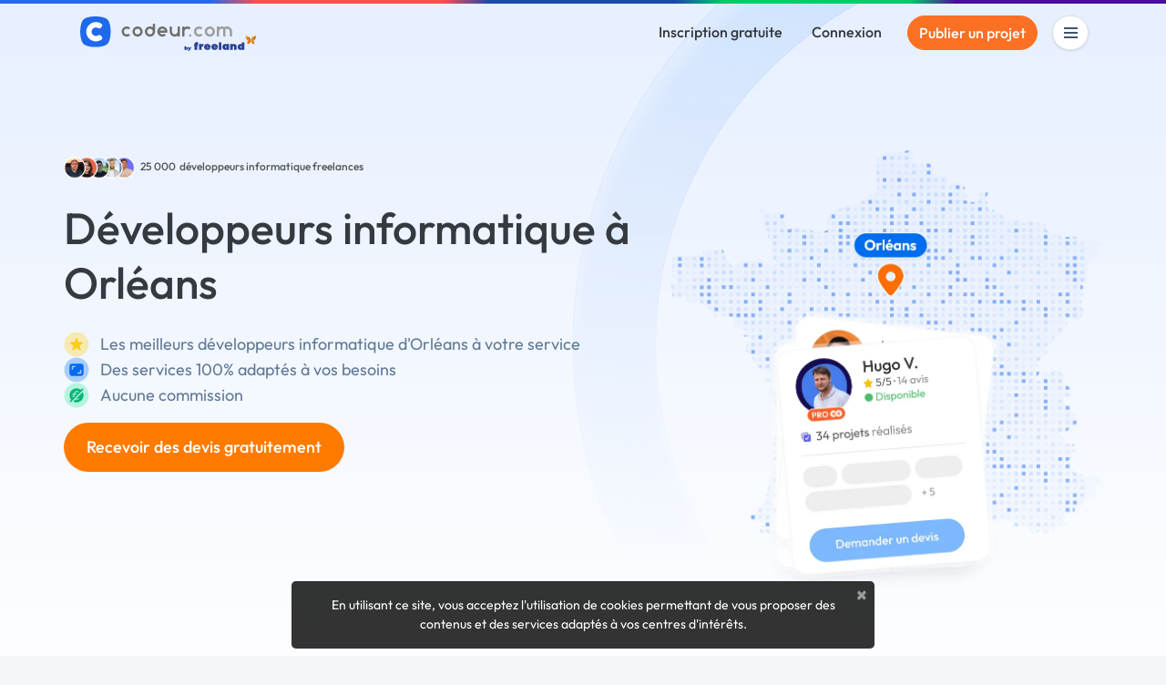

--- FILE ---
content_type: text/html; charset=utf-8
request_url: https://www.codeur.com/developpeur/informatique/orleans
body_size: 29412
content:


<!DOCTYPE html>
<html class="scroll-smooth" lang="fr">
  <head>
  <meta charset="utf-8">
  <link rel="preload" href="/vite/assets/tailwind-538435e5.css" as="style" type="text/css">
  <link rel="preload" href="/vite/assets/bootstrap-db4973ee.css" as="style" type="text/css">
  <link rel="preload" href="/vite/assets/application-d462ca63.css" as="style" type="text/css">
  <link rel="modulepreload" href="/vite/assets/application-f57da40d.js" as="script" type="module">

  <title>Développeur Informatique Orléans : trouvez un freelance</title>
<meta name="description" content="Trouvez le meilleur développeur informatique freelance proche d&#39;Orléans (45000) pour réaliser votre projet en novembre 2025.">
<link rel="canonical" href="https://www.codeur.com/developpeur/informatique/orleans">
<meta property="og:title" content="Développeur Informatique Orléans : trouvez un freelance">
<meta property="og:description" content="Trouvez le meilleur développeur informatique freelance proche d&#39;Orléans (45000) pour réaliser votre projet en novembre 2025.">
<meta property="og:type" content="website">
<meta property="og:url" content="https://www.codeur.com/developpeur/informatique/orleans">
<meta property="og:image" content="https://www.codeur.com/assets/og-codeur-2956398b3d80b46b77c6ca14488ed07a90b5fe916c92187f469720131b536dab.jpg">
<meta property="og:image:width" content="1200">
<meta property="og:image:height" content="623">
<meta property="og:image:type" content="image/jpeg">
<meta property="og:image:alt" content="Déposez un projet gratuitement sur Codeur.com">
<meta name="twitter:card" content="summary_large_image">
<meta name="twitter:site" content="@codeur">
<meta name="twitter:title" content="Développeur Informatique Orléans : trouvez un freelance">
<meta name="twitter:description" content="Trouvez le meilleur développeur informatique freelance proche d&#39;Orléans (45000) pour réaliser votre projet en novembre 2025.">


  <meta name="robots" content="max-image-preview:large">
  <meta name="action-cable-url" content="wss://www.codeur.com/cable" />
  <meta name="viewport" content="width=device-width, initial-scale=1.0, interactive-widget=resizes-content">
  <meta name="turbo-prefetch" content="false">
  <link rel="icon" type="image/png" href="/assets/touch-icon-192-1b72433b6cc72a0a19feea47a751e2faa62eae12f1b6ae0e6852e5e905a62fa4.png" sizes="192x192" />
  <link rel="apple-touch-icon" type="image/png" href="/assets/apple-touch-icon-180-88b3b544043af9ef9b3b58c0c00d50d52e8fcf794134052c08062902613f3035.png" sizes="180x180" />
  <link rel="apple-touch-icon" type="image/png" href="/assets/apple-touch-icon-152-8aad47e30ecbaf8cdfe59927c3f5ff92b43629876c80addead76b184eb319b43.png" sizes="152x152" />
  <link rel="apple-touch-icon" type="image/png" href="/assets/apple-touch-icon-120-b39cfdd5ec361d87f89c86b0bb088295f1c2745b90cbe8f36dee2ce3cf4714b4.png" sizes="120x120" />
  <link rel="apple-touch-icon" type="image/png" href="/assets/apple-touch-icon-76-b64bbd0900b746cb5bd2f0926591a043a9cb53b1165db68a872059ec7bfa64e3.png" sizes="76x76" />
  <link rel="apple-touch-icon" type="image/png" href="/assets/apple-touch-icon-fe27ad6634ee419d2d949b483485a1981962c4abd953f93ee976eb468fbf33ef.png" />
  <link rel="shortcut icon" type="image/png" href="/assets/favicon-8b979238098de4daaf9f9e999c28a26189d50a6c9e9265eddf7468c574a932ea.png" />

  <link rel="preload" href="/assets/Outfit-Regular-789a7ad1321de707b96e6220e638a2780d85a76c03a305c361b7f8899141bdbb.ttf" as="font" type="font/ttf" crossorigin="anonymous">
<link rel="preload" href="/assets/Outfit-Medium-36890643194b258fe26ce4cbfc5d5d2787ed48ca506a5ec49bfbce181d582a63.ttf" as="font" type="font/ttf" crossorigin="anonymous">
<link rel="preload" href="/assets/Outfit-Bold-fd43cfe0a3a8243ce1b9170bfed80ec35263ef986a5a2fe18d336c56e45802e8.ttf" as="font" type="font/ttf" crossorigin="anonymous">

<style>
  @font-face {
    font-family: "Outfit";
    src: local("Outfit-Regular"), url(https://www.codeur.com/assets/Outfit-Regular-789a7ad1321de707b96e6220e638a2780d85a76c03a305c361b7f8899141bdbb.ttf);
    font-weight: normal;
    font-style: normal;
    font-display: swap;
  }

  @font-face {
    font-family: "Outfit";
    src: local("Outfit-Medium"), url(https://www.codeur.com/assets/Outfit-Medium-36890643194b258fe26ce4cbfc5d5d2787ed48ca506a5ec49bfbce181d582a63.ttf);
    font-weight: 500;
    font-style: normal;
    font-display: swap;
  }

  @font-face {
    font-family: "Outfit";
    src: local("Outfit-Bold"), url(https://www.codeur.com/assets/Outfit-Bold-fd43cfe0a3a8243ce1b9170bfed80ec35263ef986a5a2fe18d336c56e45802e8.ttf);
    font-weight: 700;
    font-style: normal;
    font-display: swap;
  }

  * {
    -webkit-font-smoothing: antialiased;
    -moz-osx-font-smoothing: grayscale;
  }
</style>



  
  <style type="text/css" data-turbo-track="dynamically">/*<![CDATA[*/.tw-from-\[\#E7F0FF\],.tw-to-white{--tw-gradient-from-position: ;--tw-gradient-via-position: ;--tw-gradient-to-position: }[vtjw17] .tw-relative{position:relative}[vtjw17] .tw-z-10{z-index:10}[vtjw17] .tw-mb-10{margin-bottom:2.5rem}[vtjw17] .tw-mb-12{margin-bottom:3rem}[vtjw17] .tw-mb-2{margin-bottom:.5rem}[vtjw17] .tw-mb-4{margin-bottom:1rem}[vtjw17] .tw-mt-10{margin-top:2.5rem}[vtjw17] .tw-mt-4{margin-top:1rem}[vtjw17] .tw-flex{display:flex}[vtjw17] .tw-hidden{display:none}[vtjw17] .tw-h-auto{height:auto}[vtjw17] .tw-w-1\/2{width:50%}[vtjw17] .tw-w-5\/6{width:83.333333%}[vtjw17] .tw-w-64{width:16rem}[vtjw17] .tw-w-full{width:100%}[vtjw17] .tw-flex-1{flex:1 1 0%}[vtjw17] .tw-flex-shrink-0{flex-shrink:0}[vtjw17] .tw-cursor-pointer{cursor:pointer}[vtjw17] .tw-flex-col{flex-direction:column}[vtjw17] .tw-flex-wrap{flex-wrap:wrap}[vtjw17] .tw-items-center{align-items:center}[vtjw17] .tw-justify-center{justify-content:center}[vtjw17] .tw-gap-6{gap:1.5rem}[vtjw17] .tw-rounded-full{border-radius:9999px}[vtjw17] .tw-rounded-lg{border-radius:.8rem}[vtjw17] .tw-border-b{border-bottom-width:1px}[vtjw17] .tw-border-l{border-left-width:1px}[vtjw17] .tw-border-\[\#234568\]\/10{border-color:rgba(35,69,104,.1)}[vtjw17] .tw-bg-primary{--tw-bg-opacity:1;background-color:rgb(0 108 241/var(--tw-bg-opacity,1))}[vtjw17] .tw-bg-warning{--tw-bg-opacity:1;background-color:rgb(252 112 35/var(--tw-bg-opacity,1))}[vtjw17] .tw-bg-gradient-to-b{background-image:linear-gradient(to bottom,var(--tw-gradient-stops))}[vtjw17] .tw-from-\[\#E7F0FF\]{--tw-gradient-from:#e7f0ff var(--tw-gradient-from-position);--tw-gradient-to:rgba(231,240,255,0) var(--tw-gradient-to-position);--tw-gradient-stops:var(--tw-gradient-from),var(--tw-gradient-to)}[vtjw17] .tw-from-20\%{--tw-gradient-from-position:20%}[vtjw17] .tw-to-white{--tw-gradient-to:#fff var(--tw-gradient-to-position)}[vtjw17] .tw-px-4{padding-left:1rem;padding-right:1rem}[vtjw17] .tw-py-0{padding-bottom:0;padding-top:0}[vtjw17] .tw-py-3{padding-bottom:.75rem;padding-top:.75rem}[vtjw17] .tw-pb-20{padding-bottom:5rem}[vtjw17] .tw-pt-12{padding-top:3rem}[vtjw17] .tw-text-center{text-align:center}[vtjw17] .tw-text-base{font-size:1rem;line-height:1.5rem}[vtjw17] .tw-text-lg{font-size:1.125rem;line-height:1.75rem}[vtjw17] .tw-text-sm{font-size:.875rem;line-height:1.25rem}[vtjw17] .tw-font-medium{font-weight:500}[vtjw17] .tw-text-\[\#234568\]{--tw-text-opacity:1;color:rgb(35 69 104/var(--tw-text-opacity,1))}[vtjw17] .tw-text-\[\#234568\]\/70{color:rgba(35,69,104,.7)}[vtjw17] .tw-text-dark{--tw-text-opacity:1;color:rgb(52 58 64/var(--tw-text-opacity,1))}[vtjw17] .tw-text-white{--tw-text-opacity:1;color:rgb(255 255 255/var(--tw-text-opacity,1))}[vtjw17] .tw-placeholder-gray-500::-moz-placeholder{--tw-placeholder-opacity:1;color:rgb(173 181 189/var(--tw-placeholder-opacity,1))}[vtjw17] .tw-placeholder-gray-500::placeholder{--tw-placeholder-opacity:1;color:rgb(173 181 189/var(--tw-placeholder-opacity,1))}[vtjw17] .tw-duration-300{transition-duration:.3s}[vtjw17] .hover\:tw-bg-\[\#E57103\]:hover{--tw-bg-opacity:1;background-color:rgb(229 113 3/var(--tw-bg-opacity,1))}[vtjw17] .hover\:tw-bg-primary-dark:hover{--tw-bg-opacity:1;background-color:rgb(23 71 161/var(--tw-bg-opacity,1))}[vtjw17] .hover\:tw-underline:hover{text-decoration-line:underline}[vtjw17] .hover\:tw-no-underline:hover{text-decoration-line:none}@media (min-width:576px){[vtjw17] .sm\:tw-w-full{width:100%}}@media (min-width:768px){[vtjw17] .md\:tw-w-auto{width:auto}[vtjw17] .md\:tw-flex-row{flex-direction:row}[vtjw17] .md\:tw-items-start{align-items:flex-start}[vtjw17] .md\:tw-justify-start{justify-content:flex-start}[vtjw17] :is(.md\:tw-space-x-16>:not([hidden])~:not([hidden])){--tw-space-x-reverse:0;margin-left:calc(4rem*(1 - var(--tw-space-x-reverse)));margin-right:calc(4rem*var(--tw-space-x-reverse))}}@media (min-width:1200px){[vtjw17] .xl\:tw-block{display:block}}/*]]>*/</style>
  
  <link rel="stylesheet" href="/vite/assets/tailwind-538435e5.css" data-turbo-track="reload" media="all" />
<link rel="stylesheet" href="/vite/assets/bootstrap-db4973ee.css" data-turbo-track="reload" media="all" />
<link rel="stylesheet" href="/vite/assets/application-d462ca63.css" data-turbo-track="reload" media="all" />
  
  <script>
  window.faIcon = function(type, icon, opts = {}) {
    opts.class = "svg-inline--fa fa-w-16 " + opts.class;
    return `<svg ${Object.keys(opts).map(k => `${k}="${opts[k]}"`).join(' ')}><use xlink:href="/assets/fontawesome/sprites-16ccb7c76f4d90dee157572ede8ba58c15e0be6231d938d7f0a0567fd4026679.svg#${type}-fa-${icon}"></use></svg>`;
  };

  class FaIcon extends HTMLElement {
    static get observedAttributes() {
      return ['type', 'icon', 'class', 'style'];
    }

    constructor() {
      super();
      this.attachShadow({ mode: 'open' });
    }

    connectedCallback() {
      this.render();
    }

    attributeChangedCallback() {
      this.render();
    }

    render() {
      if (this.parentElement) {
        this.outerHTML = faIcon(
          this.getAttribute('type') || 'far',
          this.getAttribute('icon'),
          { class: this.getAttribute('class') || '' }
        );
      }
    }
  }

  customElements.define('fa-icon', FaIcon);
</script>


  <script src="/vite/assets/application-f57da40d.js" crossorigin="anonymous" type="module" data-turbo-track="reload" defer="defer"></script><link rel="modulepreload" href="/vite/assets/jquery-e339933d.js" as="script" crossorigin="anonymous" data-turbo-track="reload" defer="defer">
<link rel="modulepreload" href="/vite/assets/index-b0f62c05.js" as="script" crossorigin="anonymous" data-turbo-track="reload" defer="defer">
<link rel="modulepreload" href="/vite/assets/index-7c6448ca.js" as="script" crossorigin="anonymous" data-turbo-track="reload" defer="defer">
<link rel="modulepreload" href="/vite/assets/modal-c5a667c4.js" as="script" crossorigin="anonymous" data-turbo-track="reload" defer="defer">
<link rel="modulepreload" href="/vite/assets/util-4639b219.js" as="script" crossorigin="anonymous" data-turbo-track="reload" defer="defer">
  
  

  <meta name="csrf-param" content="authenticity_token" />
<meta name="csrf-token" content="yKE7YXJ43BP93ARaqMjVrfqjlRPYLlOG82hWTc3bGhOXa3LDCJUDVC6XwNEFP2hLE90uu6tIlOUj8ZDsrKfsgQ" />
  <meta name="msvalidate.01" content="1B8E5977D00B296BFFA05C3D51E38524">
  <meta name="google-site-verification" content="CxsZBvV1-mWK6jeSXJN1B4ZnHgNd6SSz5gGnEb2mrPM">

  
  
<script type="text/javascript">
  var _paq = window._paq = window._paq || [];
  /* tracker methods like "setCustomDimension" should be called before "trackPageView" */
  _paq.push(['setCustomUrl', '#{{matomo_current_url}}']);
  _paq.push(['trackPageView']);
  _paq.push(['enableLinkTracking']);
  (function() {
    var u="//stats.codeur.com/";
    _paq.push(['setTrackerUrl', u+'matomo.php']);
    _paq.push(['setSiteId', '1']);
    var d=document, g=d.createElement('script'), s=d.getElementsByTagName('script')[0];
    g.async=true; g.src=u+'matomo.js'; s.parentNode.insertBefore(g,s);
  })();
  var previousPageUrl = null;
  addEventListener('turbo:load', function() {
    if (_paq && previousPageUrl) {
      var anonymizedUrl = '#{{matomo_current_url}}';
      _paq.push(['setReferrerUrl', previousPageUrl]);
      _paq.push(['setCustomUrl', anonymizedUrl]);
      _paq.push(['setDocumentTitle', document.title]);
      _paq.push(['trackPageView']);
    }
    previousPageUrl = anonymizedUrl;
  });
  var _mtm = window._mtm = window._mtm || [];
  var d=document, g=d.createElement('script'), s=d.getElementsByTagName('script')[0];
  g.async=true; g.src='https://stats.codeur.com/js/container_7yCrtWsl.js'; s.parentNode.insertBefore(g,s);
  addEventListener('turbo:load', function() {
    if (_mtm) {
      _mtm.push({'mtm.startTime': (new Date().getTime()), 'event': 'mtm.Start'});
    }
  });
</script>

  <!--
  - if Rails.env.production? || Rails.env.staging?
    lazy loaded : load when JS Error occurs
    script src='https://js.sentry-cdn.com/2bba05c3b88d48429ee9defcf8d19822.min.js' crossorigin="anonymous" defer="defer" async="async"
  -->
</head>

  <body id="codeur" class="sidebar-closed public webp">
    <div class="overlay"></div>
    
    
    


    <div class="notifications">
  <turbo-frame id="notifications" target="_top"></turbo-frame></div>




    

          <div class="topline z-10"></div>


<nav id="navbar" class="navbar navbar-main navbar-transparent navbar-transparent-dark  transition-all duration-300 [&.navbar-transparent_.navbar-link>.logo-color]:hidden [&.sticky_.navbar-link>.logo-light]:hidden [&.navbar-transparent]:-mb-16 text-dark" data-controller="guest-navbar" data-action="scroll@window->guest-navbar#onScroll:passive" data-guest-navbar-sticky-anchor-value="" data-guest-navbar-transparent-value="true" data-guest-navbar-theme-value="">
  <div class="container flex justify-between items-center">
    <a title="Freelance : Codeur.com" class="navbar-link inline-block relative pl-0 flex items-center" href="/">
        <!DOCTYPE svg PUBLIC "-//W3C//DTD SVG 1.1//EN" "http://www.w3.org/Graphics/SVG/1.1/DTD/svg11.dtd">
<svg xmlns="http://www.w3.org/2000/svg" xmlns:xlink="http://www.w3.org/1999/xlink" xmlns:serif="http://www.serif.com/" width="195" height="39" viewBox="0 0 391 79" version="1.1" xml:space="preserve" style="fill-rule:evenodd;clip-rule:evenodd;stroke-linejoin:round;stroke-miterlimit:2;" role="img" aria-labelledby="agwwsvnds9fzbtxufel2zhnae2ixe53k" class="ml-0.5 logo-default"><title id="agwwsvnds9fzbtxufel2zhnae2ixe53k">plateforme freelance Codeur.com</title>
    <g transform="matrix(-0.527416,0,0,0.512493,110.07,-28.1457)">
        <path d="M195.55,177.441C212.631,158.238 212.579,92.337 195.563,73.287C178.548,54.237 109.913,54.058 92.831,73.262C75.75,92.465 75.834,158.359 92.85,177.409C109.865,196.459 178.468,196.645 195.55,177.441Z" style="fill:rgb(31,105,236);"></path>
    </g>
    <g transform="matrix(0.494501,0,0,0.494501,0.194251,2.04229)">
        <path d="M70.68,25.409C79.416,25.476 88.12,28.203 95.288,33.207C99.703,36.067 101.052,41.725 97.032,46.061C96.31,46.792 95.585,47.521 94.86,48.25C93.39,49.725 91.249,51.861 91.249,51.861C88.265,54.552 84.15,54.822 80.619,52.509C71.62,46.614 59.068,49.726 53.466,59.786C47.684,70.171 53.296,83.012 63.729,86.908C69.44,89.041 75.873,88.354 81.214,84.837C82.669,83.878 87.514,82.214 91.223,85.88C92.977,87.615 94.749,89.371 96.359,90.976C98.298,92.91 99.146,94.521 99.33,96.718C99.696,101.096 97.196,103.965 91.385,106.957C75.826,115.502 56.328,114.127 41.633,101.371C26.839,88.788 22.494,66.043 32.005,48.618C39.748,34.43 53.939,25.617 69.617,25.417C69.971,25.411 70.326,25.409 70.68,25.409Z" style="fill:white;"></path>
    </g>
    <g transform="matrix(1,0,0,1,0,2)">
        <path d="M270.959,40.473C271.319,40.834 271.5,41.336 271.451,41.844C271.401,42.352 271.128,42.812 270.704,43.096C268.888,44.326 266.697,45.048 264.339,45.048C258.087,45.048 253.011,39.972 253.011,33.72C253.011,27.468 258.087,22.392 264.339,22.392C266.7,22.392 268.892,23.116 270.708,24.354C271.13,24.638 271.402,25.096 271.451,25.602C271.5,26.108 271.32,26.609 270.96,26.968C270.561,27.373 270.125,27.809 269.743,28.19C269.184,28.75 268.313,28.851 267.64,28.434C266.683,27.833 265.551,27.485 264.339,27.485C260.899,27.485 258.105,30.28 258.105,33.719C258.105,37.159 260.899,39.952 264.339,39.952C265.549,39.952 266.68,39.608 267.636,39.009C268.309,38.594 269.178,38.696 269.736,39.254C270.12,39.636 270.556,40.071 270.959,40.473ZM288.342,22.392C294.595,22.392 299.671,27.468 299.671,33.72C299.671,39.972 294.595,45.048 288.342,45.048C282.09,45.048 277.014,39.972 277.014,33.72C277.014,27.468 282.09,22.392 288.342,22.392ZM244.792,39.951C246.198,39.951 247.339,41.092 247.339,42.498C247.339,43.903 246.198,45.045 244.792,45.045C243.386,45.045 242.245,43.903 242.245,42.498C242.245,41.092 243.386,39.951 244.792,39.951ZM320.673,23.933C322.349,22.953 324.299,22.391 326.38,22.391C332.569,22.391 337.604,27.365 337.704,33.53L337.708,33.53L337.708,43.327C337.708,44.274 336.941,45.041 335.996,45.041L334.324,45.041C333.379,45.041 332.612,44.274 332.612,43.327L332.612,33.714C332.612,30.274 329.82,27.482 326.38,27.482C325.221,27.482 324.136,27.8 323.205,28.351L323.205,43.327C323.205,44.274 322.439,45.041 321.493,45.041L319.822,45.041C318.876,45.041 318.11,44.274 318.11,43.327L318.11,28.334C317.186,27.793 316.112,27.482 314.965,27.482C311.526,27.482 308.733,30.274 308.733,33.714L308.733,33.716L308.73,33.716L308.73,43.327C308.73,44.274 307.963,45.041 307.018,45.041L305.347,45.041C304.401,45.041 303.634,44.274 303.634,43.327L303.634,24.052C303.634,23.611 303.809,23.189 304.121,22.876C304.432,22.566 304.855,22.391 305.296,22.391L307.069,22.391C307.509,22.391 307.932,22.566 308.243,22.876C308.555,23.189 308.73,23.611 308.73,24.052L308.73,24.262C310.519,23.079 312.662,22.391 314.965,22.391C317.046,22.391 318.996,22.953 320.673,23.933ZM288.342,27.485C291.783,27.485 294.576,30.28 294.576,33.719C294.576,37.159 291.783,39.952 288.342,39.952C284.902,39.952 282.109,37.159 282.109,33.719C282.109,30.28 284.902,27.485 288.342,27.485Z" style="fill:rgb(157,157,157);"></path>
    </g>
    <g transform="matrix(1,0,0,1,0,2)">
        <path d="M216.691,33.872L216.691,24.129C216.691,23.673 216.872,23.234 217.195,22.911C217.519,22.588 217.957,22.406 218.414,22.406L220.065,22.406C220.522,22.406 220.96,22.588 221.283,22.911C221.606,23.234 221.788,23.673 221.788,24.129L221.788,43.328C221.788,44.28 221.016,45.051 220.065,45.051L218.414,45.051C217.462,45.051 216.691,44.28 216.691,43.328L216.691,43.182C214.903,44.363 212.761,45.051 210.459,45.051C204.209,45.051 199.134,39.978 199.131,33.727L199.131,24.129C199.131,23.673 199.312,23.234 199.636,22.911C199.958,22.588 200.397,22.406 200.854,22.406L202.505,22.406C202.961,22.406 203.4,22.588 203.723,22.911C204.046,23.234 204.228,23.673 204.228,24.129L204.228,33.727L204.226,33.727C204.229,37.165 207.021,39.955 210.459,39.955C213.849,39.955 216.61,37.243 216.691,33.872ZM110.263,40.473C110.624,40.834 110.804,41.336 110.755,41.844C110.706,42.352 110.432,42.812 110.009,43.096C108.192,44.326 106.001,45.048 103.643,45.048C97.391,45.048 92.315,39.972 92.315,33.72C92.315,27.468 97.391,22.392 103.643,22.392C106.004,22.392 108.197,23.116 110.012,24.354C110.434,24.638 110.707,25.096 110.756,25.602C110.804,26.108 110.624,26.609 110.264,26.968C109.866,27.373 109.43,27.809 109.048,28.19C108.488,28.75 107.618,28.851 106.945,28.434C105.988,27.833 104.856,27.485 103.643,27.485C100.203,27.485 97.41,30.28 97.41,33.719C97.41,37.159 100.203,39.952 103.643,39.952C104.854,39.952 105.984,39.608 106.941,39.009C107.613,38.594 108.482,38.696 109.041,39.254C109.425,39.636 109.861,40.071 110.263,40.473ZM226.733,24.115C226.733,23.165 227.504,22.392 228.456,22.392L230.106,22.392C231.058,22.392 231.829,23.165 231.829,24.115L231.829,24.261C233.618,23.081 235.76,22.392 238.061,22.392C240.45,22.392 242.666,23.133 244.495,24.398C244.917,24.687 245.189,25.148 245.236,25.658C245.284,26.166 245.102,26.67 244.739,27.031C244.35,27.427 243.924,27.852 243.55,28.228C242.978,28.797 242.091,28.896 241.412,28.466C240.444,27.844 239.294,27.485 238.061,27.485C234.672,27.485 231.91,30.196 231.829,33.566L231.829,33.871C231.869,35.531 231.829,39.952 231.829,39.952L231.829,43.325C231.829,44.278 231.058,45.048 230.106,45.048L228.456,45.048C227.504,45.048 226.733,44.278 226.733,43.325L226.733,24.115ZM194.181,34.547C194.181,35.002 193.999,35.442 193.676,35.763C193.353,36.087 192.915,36.27 192.458,36.27L177.172,36.27C178.145,38.443 180.325,39.952 182.855,39.952C184.063,39.952 185.191,39.608 186.147,39.012C186.826,38.595 187.702,38.698 188.266,39.262C188.643,39.636 189.07,40.062 189.464,40.456C189.829,40.821 190.011,41.329 189.961,41.842C189.911,42.356 189.634,42.819 189.205,43.106C187.392,44.332 185.207,45.048 182.855,45.048C176.603,45.048 171.527,39.972 171.527,33.72C171.527,27.468 176.603,22.392 182.855,22.392C188.231,22.392 192.737,26.145 193.887,31.173C194.072,31.942 194.171,32.742 194.181,33.562L194.181,34.547ZM127.647,22.392C133.899,22.392 138.975,27.468 138.975,33.72C138.975,39.972 133.899,45.048 127.647,45.048C121.394,45.048 116.318,39.972 116.318,33.72C116.318,27.468 121.394,22.392 127.647,22.392ZM166.579,33.722C166.578,39.974 161.502,45.048 155.25,45.048C148.998,45.048 143.922,39.972 143.922,33.72C143.922,27.468 148.998,22.392 155.25,22.392C157.551,22.392 159.694,23.081 161.482,24.261L161.482,17.867C161.482,16.916 162.253,16.144 163.205,16.144L164.856,16.144C165.807,16.144 166.579,16.916 166.579,17.867L166.579,33.722ZM127.647,27.485C131.087,27.485 133.88,30.28 133.88,33.719C133.88,37.159 131.087,39.952 127.647,39.952C124.206,39.952 121.413,37.159 121.413,33.719C121.413,30.28 124.206,27.485 127.647,27.485ZM161.482,33.566C161.401,30.196 158.639,27.485 155.25,27.485C151.81,27.485 149.017,30.28 149.017,33.719C149.017,37.159 151.81,39.952 155.25,39.952C158.69,39.952 161.482,37.161 161.484,33.722L161.482,33.722L161.482,33.566ZM188.54,31.173C187.571,29 185.388,27.485 182.855,27.485C180.322,27.485 178.14,29 177.171,31.173L188.54,31.173Z" style="fill:rgb(111,111,111);"></path>
    </g>
    <g transform="matrix(1,0,0,1,0,2)">
        <path d="M241.739,73.329L239.888,76.435L239.542,76.944L242.638,76.944L247.341,69.037L247.636,68.529L244.53,68.529L243.236,70.833L241.903,68.529L238.732,68.529L239.076,69.043L241.739,73.329ZM306.124,69.345L297.309,69.345C297.593,70.956 299.773,71.146 300.721,70.008L305.982,70.008C304.892,73.326 302.285,74.701 298.873,74.701C294.749,74.701 291.811,71.999 291.811,67.876C291.811,63.563 295.034,61.145 299.062,61.145C302.664,61.193 306.266,63.42 306.266,67.876C306.266,68.397 306.219,68.871 306.124,69.345ZM289.915,69.345L281.099,69.345C281.384,70.956 283.564,71.146 284.512,70.008L289.773,70.008C288.683,73.326 286.076,74.701 282.663,74.701C278.54,74.701 275.602,71.999 275.602,67.876C275.602,63.563 278.824,61.145 282.853,61.145C286.455,61.193 290.057,63.42 290.057,67.876C290.057,68.397 290.01,68.871 289.915,69.345ZM365.179,74.369L359.87,74.369L359.728,73.136C358.828,74.227 357.548,74.606 356.268,74.606C352.24,74.653 350.202,71.525 350.202,68.113C350.154,64.321 352.524,61.335 356.458,61.335C357.453,61.335 358.733,61.572 359.491,62.236L359.491,57.78L365.179,57.78L365.179,74.369ZM331.338,74.369L325.935,74.369L325.793,73.136C324.893,74.227 323.613,74.606 322.381,74.606C314.181,74.701 314.181,61.193 322.381,61.288C323.613,61.288 324.94,61.667 325.793,62.757L325.935,61.525L331.338,61.525L331.338,74.369ZM234.881,74.17C235.282,74.408 235.758,74.529 236.31,74.529C236.765,74.529 237.189,74.448 237.583,74.287C237.977,74.127 238.319,73.907 238.61,73.63C238.904,73.351 239.132,73.022 239.296,72.645C239.459,72.267 239.542,71.864 239.542,71.433C239.542,71.011 239.461,70.613 239.302,70.239C239.143,69.865 238.922,69.541 238.642,69.265C238.362,68.991 238.024,68.772 237.627,68.61C237.235,68.45 236.803,68.368 236.332,68.368C235.787,68.368 235.303,68.486 234.881,68.719L234.881,66.554L232.184,66.554L232.184,74.368L234.881,74.368L234.881,74.17ZM314.087,57.78L308.352,57.78L308.352,74.416L314.087,74.416L314.087,57.78ZM339.348,61.525L339.348,62.852C340.249,61.714 341.576,61.288 342.808,61.335C346.647,61.43 347.974,63.989 347.974,67.449L347.974,74.416L342.287,74.416L342.287,67.449C342.287,66.549 341.718,66.075 340.96,66.075C340.249,66.075 339.538,66.549 339.538,67.449L339.538,74.369L333.85,74.369L333.85,61.525L339.348,61.525ZM270.104,74.369L264.416,74.369L264.416,61.525L269.677,61.525L269.914,62.662C270.72,61.098 272.853,61.003 274.322,61.43L274.18,66.549C272,65.885 270.104,66.88 270.104,69.345L270.104,74.369ZM254.416,61.714C254.416,57.401 258.302,56.359 262.473,57.591L262.283,60.861C261.288,60.482 260.198,60.814 260.198,61.714L262.331,61.714L262.331,65.553L260.103,65.553L260.103,74.369L254.416,74.369L254.416,65.553L252.994,65.553L252.994,61.714L254.416,61.714ZM236.756,71.464C236.756,71.565 236.732,71.663 236.685,71.756C236.633,71.86 236.563,71.953 236.477,72.033C236.393,72.111 236.292,72.172 236.178,72.217C236.059,72.263 235.931,72.285 235.796,72.285C235.661,72.285 235.533,72.261 235.412,72.213C235.289,72.164 235.181,72.1 235.09,72.02C235.006,71.947 234.94,71.861 234.893,71.762C234.847,71.666 234.825,71.563 234.825,71.454C234.825,71.345 234.849,71.241 234.897,71.144C234.949,71.037 235.018,70.944 235.103,70.865C235.188,70.786 235.288,70.725 235.403,70.68C235.522,70.635 235.649,70.612 235.785,70.612C235.925,70.612 236.054,70.635 236.172,70.683C236.291,70.732 236.396,70.796 236.487,70.878C236.572,70.955 236.639,71.045 236.686,71.148C236.733,71.247 236.756,71.353 236.756,71.464ZM355.937,67.876C355.937,69.155 356.825,69.807 357.714,69.825C358.603,69.842 359.491,69.226 359.491,67.97C359.491,65.506 355.937,65.506 355.937,67.876ZM325.604,67.97C325.604,66.714 324.715,66.098 323.826,66.104C322.938,66.11 322.049,66.738 322.049,67.97C322.049,70.435 325.604,70.435 325.604,67.97ZM300.816,66.833C300.65,65.956 299.856,65.53 299.062,65.535C298.268,65.541 297.474,65.98 297.309,66.833L300.816,66.833ZM284.607,66.833C284.441,65.956 283.647,65.53 282.853,65.535C282.059,65.541 281.265,65.98 281.099,66.833L284.607,66.833Z" style="fill:rgb(42,66,144);fill-rule:nonzero;"></path>
    </g>
    <g transform="matrix(0.473953,0,0,0.473953,252.994,45.467)">
        <path d="M290.2,0C293.5,15.2 282,22.9 277.8,22.9C278.9,22.9 284,26.4 284,31.6C284,33.5 283.3,34 283.3,35C283.3,36 283.7,37.1 284.7,38.3L284.1,38.9C282.3,37.2 280.7,37.3 279.2,37.6C277.5,37.9 267.3,36.1 267.3,21C267.4,3.8 284.2,0 290.2,0Z" style="fill:url(#_Linear1);fill-rule:nonzero;"></path>
    </g>
    <g transform="matrix(0.473953,0,0,0.473953,252.994,45.467)">
        <path d="M243.6,0C240.3,15.2 251.8,22.9 256,22.9C254.9,22.9 249.8,26.4 249.8,31.6C249.8,33.5 250.5,34 250.5,35C250.5,36 250.1,37.1 249.1,38.3L249.7,38.9C251.5,37.2 253.1,37.3 254.6,37.6C256.3,37.9 266.5,36.1 266.5,21C266.4,3.8 249.6,0 243.6,0Z" style="fill:url(#_Linear2);fill-rule:nonzero;"></path>
    </g>
    <defs>
        <linearGradient id="_Linear1" x1="0" y1="0" x2="1" y2="0" gradientUnits="userSpaceOnUse" gradientTransform="matrix(23.4155,0,0,23.4155,267.407,19.4321)"><stop offset="0" style="stop-color:rgb(227,165,40);stop-opacity:1"></stop><stop offset="1" style="stop-color:rgb(208,101,25);stop-opacity:1"></stop></linearGradient>
        <linearGradient id="_Linear2" x1="0" y1="0" x2="1" y2="0" gradientUnits="userSpaceOnUse" gradientTransform="matrix(23.4152,0,0,23.4152,243.002,19.4321)"><stop offset="0" style="stop-color:rgb(227,165,40);stop-opacity:1"></stop><stop offset="1" style="stop-color:rgb(208,101,25);stop-opacity:1"></stop></linearGradient>
    </defs>
</svg>
      <svg xmlns="http://www.w3.org/2000/svg" width="40" height="40" viewBox="0 0 250 250" fill="none" role="img" aria-labelledby="aci7divio11qu35qwwjcrn3kx72xc4e6" class="logo-sticky hidden"><title id="aci7divio11qu35qwwjcrn3kx72xc4e6">freelance</title>
<path fill-rule="evenodd" clip-rule="evenodd" d="M41.5803 207.598C13.8782 177.336 13.9625 73.4814 41.5592 43.4601C69.1543 13.4388 180.467 13.1567 208.171 43.4207C235.873 73.6831 235.737 177.527 208.14 207.548C180.545 237.569 69.284 237.862 41.5803 207.598Z" fill="#1F69EC"></path>
<path d="M116.569 156.151C126.286 159.78 137.208 158.595 146.23 152.655L146.231 152.654C146.831 152.259 148.628 151.462 150.819 151.37C152.884 151.284 155.149 151.819 157.17 153.817C159.836 156.454 162.526 159.12 164.969 161.555C167.505 164.084 168.3 165.818 168.495 168.153C168.704 170.657 168.125 172.538 166.709 174.315C165.174 176.242 162.523 178.203 158.254 180.401L158.214 180.422L158.174 180.444C135.738 192.765 107.644 190.801 86.4041 172.364L86.3911 172.353L86.378 172.342C65.1157 154.257 58.8353 121.441 72.5229 96.3641L72.523 96.3639C83.7353 75.8189 104.215 63.1512 126.761 62.8636L126.768 62.8635L126.775 62.8634C127.284 62.8548 127.799 62.8518 128.321 62.8517C140.922 62.951 153.477 66.8899 163.798 74.0944L163.846 74.1283L163.896 74.1604C166.53 75.8667 168.105 78.3081 168.52 80.7878C168.922 83.194 168.283 85.9264 165.934 88.4799C164.855 89.5721 163.771 90.6622 162.683 91.757C161.568 92.8758 160.197 94.2464 159.104 95.3384C158.558 95.8841 158.081 96.3598 157.742 96.6991L157.343 97.0973L157.264 97.176C153.947 100.123 149.437 100.485 145.319 97.7871C129.895 87.6838 108.61 93.1038 99.1742 110.048L99.1741 110.048C89.2796 127.82 98.9146 149.558 116.569 156.151ZM116.569 156.151L117.752 152.984L116.569 156.151Z" fill="white" stroke="white" stroke-width="6.83115"></path>
</svg>
</a>
    <div class="navbar-actions flex">
      <a class="leading-7 p-1 mr-6 font-medium no-underline hidden lg:inline-block text-dark" data-guest-navbar-target="signupLink" href="/users/sign_up">Inscription gratuite</a>
      <a class="leading-7 p-1 mr-6 font-medium no-underline hidden lg:inline-block text-dark" data-guest-navbar-target="loginLink" href="/users/sign_in">Connexion</a>
      <a class="btn btn-warning leading-7 px-3 py-1 mr-4 hidden font-medium lg:inline-block" data-controller="launch-fast" href="/fonctionnement-codeur">
        Publier un projet
</a>      <div class="user-dropdown relative" data-controller="dropdown" data-dropdown-opened-class="dropdown--opened" data-action="click->dropdown#toggle">
  <div class="overflow-hidden rounded-pill cursor-pointer flex items-center p-1 h-full justify-center bg-white shadow border border-gray-300">
    <div class="hamburger relative h-[10px] flex justify-center -mt-[1.5px] w-[1.875rem]">
      <div class="bar bar-top w-[15px] h-[2px]"></div>
      <div class="bar bar-middle w-[15px] h-[2px]"></div>
      <div class="bar bar-bottom w-[15px] h-[2px]"></div>
    </div>

      <img width="32" height="32" class="flex lg:hidden" alt="" src="/assets/home/user-8efc1d6aa2bd5c81f5d1ac8edc0fb1ca0ac86263d2333a206a03967f9f2b6052.webp" />
  </div>

  <div class="dropdown overflow-hidden shadow-lg mt-2 w-80 bg-white rounded-lg" data-dropdown-target="dropdown" data-controller="scroll-shadow" data-action="dropdown:open->scroll-shadow#resize resize@window->scroll-shadow#resize">
    <div class="scroll-shadow--content" data-scroll-shadow-target="content">
      <div class="scroll-shadow--top-edge" data-scroll-shadow-target="topEdge"></div>
      <div class="scroll-shadow--bottom-edge" data-scroll-shadow-target="bottomEdge"></div>

        <a class="block font-medium text-dark rounded no-underline lg:hidden" href="/users/sign_in">Se connecter</a>
        <a class="block font-medium text-dark rounded no-underline lg:hidden" href="/users/sign_up">S&#39;inscrire gratuitement</a>
        <a class="block font-medium text-dark rounded no-underline lg:hidden" data-controller="launch-fast" href="/fonctionnement-codeur">Publier un projet</a>

        <div class="divider bg-light lg:hidden"></div>
        <small class="text-blue-dark/60">Plateforme</small>
        <a class="block text-inherit text-blue-dark rounded no-underline" href="/comment-ca-marche">
          <svg xmlns="http://www.w3.org/2000/svg" width="18" height="18" viewBox="0 0 18 18" fill="none" aria-hidden="true" class="w-4 h-4 mr-2">
<path d="M9.00046 10.0029C10.2449 10.0029 11.2529 8.99446 11.2529 7.75046C11.2529 6.50645 10.2449 5.49805 9.00046 5.49805C7.756 5.49805 6.74805 6.50645 6.74805 7.75046C6.74805 8.99446 7.756 10.0029 9.00046 10.0029Z" fill="#234568"></path>
<path fill-rule="evenodd" clip-rule="evenodd" d="M4.45308 14.9423C5.02138 12.9651 6.82792 11.5005 9.0009 11.5005C11.1742 11.5005 12.9793 12.9654 13.5486 14.9419C13.6413 15.2638 13.5094 15.6081 13.2253 15.7856C12.0008 16.5504 10.555 17.0005 9.0009 17.0005C7.44665 17.0005 6.00197 16.5504 4.77681 15.7857C4.49268 15.6084 4.36056 15.2642 4.45308 14.9423Z" fill="#234568"></path>
<path d="M17.25 3H15.5V1.25C15.5 0.836 15.164 0.5 14.75 0.5C14.336 0.5 14 0.836 14 1.25V3H12.25C11.836 3 11.5 3.336 11.5 3.75C11.5 4.164 11.836 4.5 12.25 4.5H14V6.25C14 6.664 14.336 7 14.75 7C15.164 7 15.5 6.664 15.5 6.25V4.5H17.25C17.664 4.5 18 4.164 18 3.75C18 3.336 17.664 3 17.25 3Z" fill="#234568"></path>
<path fill-rule="evenodd" clip-rule="evenodd" d="M1 9.00049C1 4.58238 4.58178 1.00049 9 1.00049C9.37127 1.00049 9.72585 1.03372 10.0609 1.07834C10.4715 1.13302 10.76 1.51019 10.7053 1.92078C10.6507 2.33137 10.2735 2.61989 9.8629 2.56522C9.56715 2.52583 9.28294 2.50049 9 2.50049C5.41022 2.50049 2.5 5.4108 2.5 9.00049C2.5 12.5902 5.41022 15.5005 9 15.5005C12.5898 15.5005 15.5 12.5902 15.5 9.00049C15.5 8.98669 15.4966 8.94514 15.4949 8.85941C15.487 8.44527 15.8162 8.10309 16.2304 8.09513C16.6445 8.08716 16.9867 8.41643 16.9947 8.83057C16.9955 8.87657 17 8.9235 17 9.00049C17 13.4186 13.4182 17.0005 9 17.0005C4.58178 17.0005 1 13.4186 1 9.00049Z" fill="#234568"></path>
</svg>
          Trouver des freelances
</a>        <a class="block text-inherit text-blue-dark rounded no-underline" href="/comment-ca-marche-pour-les-prestataires">
          <svg xmlns="http://www.w3.org/2000/svg" width="18" height="18" viewBox="0 0 18 18" fill="none" aria-hidden="true" class="w-4 h-4 mr-2">
<path d="M13.6401 14.481C13.1681 12.319 11.2161 10.75 9.00007 10.75C6.78407 10.75 4.83207 12.319 4.36007 14.481C4.17107 15.345 4.70807 16.23 5.58407 16.494C6.69207 16.829 7.84207 17 9.00007 17C10.1581 17 11.3081 16.83 12.4161 16.494C13.2921 16.229 13.8291 15.345 13.6401 14.481Z" fill="#234568"></path>
<path d="M9 9.50049C10.3813 9.50049 11.5 8.38174 11.5 7.00049C11.5 5.61924 10.3813 4.50049 9 4.50049C7.61875 4.50049 6.5 5.61924 6.5 7.00049C6.5 8.38174 7.61875 9.50049 9 9.50049Z" fill="#234568"></path>
<path d="M13.75 5.00049C14.716 5.00049 15.5 4.21649 15.5 3.25049C15.5 2.28449 14.716 1.50049 13.75 1.50049C12.784 1.50049 12 2.28449 12 3.25049C12 4.21649 12.784 5.00049 13.75 5.00049Z" fill="#234568"></path>
<path d="M4.25 5.00049C5.216 5.00049 6 4.21649 6 3.25049C6 2.28449 5.216 1.50049 4.25 1.50049C3.284 1.50049 2.5 2.28449 2.5 3.25049C2.5 4.21649 3.284 5.00049 4.25 5.00049Z" fill="#234568"></path>
<path d="M4.25299 6.49463C4.51693 6.49463 4.77458 6.52154 5.02333 6.57278C5.00839 6.71334 5.00073 6.85608 5.00073 7.00061C5.00073 8.14067 5.4773 9.1691 6.24216 9.89761C5.44666 10.2915 4.74089 10.8507 4.17577 11.5344C4.09112 11.5344 4.0061 11.5369 3.92149 11.534C3.02849 11.5028 2.26034 11.346 1.65478 11.1709C0.922182 10.9585 0.357095 10.1964 0.571271 9.35427C0.989049 7.71097 2.47867 6.49463 4.25299 6.49463Z" fill="#234568"></path>
<path d="M11.7598 9.89763C12.5553 10.2916 13.261 10.8507 13.8262 11.5344C13.9116 11.5344 13.9975 11.537 14.0829 11.534C14.9759 11.5028 15.7436 11.3461 16.3492 11.171C17.03 10.9736 17.5665 10.3014 17.467 9.5314C17.4526 9.41939 17.4219 9.30447 17.3881 9.19263C16.9165 7.63183 15.467 6.49463 13.7514 6.49463C13.4866 6.49463 13.2282 6.52171 12.9787 6.57326C12.9936 6.71366 13.0013 6.85624 13.0013 7.00061C13.0013 8.14068 12.5247 9.16912 11.7598 9.89763Z" fill="#234568"></path>
</svg>
          Trouver des clients
</a>        <a target="_blank" class="block text-inherit text-blue-dark rounded no-underline" href="https://aide.codeur.com/">
          <svg xmlns="http://www.w3.org/2000/svg" width="18" height="18" viewBox="0 0 18 18" fill="none" aria-hidden="true" class="w-4 h-4 mr-2">
<path d="M10.709 17H8.75C8.336 17 8 16.664 8 16.25C8 15.836 8.336 15.5 8.75 15.5H10.709C11.295 15.5 11.796 15.101 11.928 14.529L12.271 13.078C12.366 12.675 12.769 12.428 13.173 12.52C13.575 12.615 13.825 13.02 13.73 13.422L13.388 14.869C13.101 16.122 11.998 17 10.709 17Z" fill="#234568"></path>
<path d="M14.1377 14H13.0007C12.7737 14 12.5597 13.897 12.4167 13.721C12.2737 13.545 12.2197 13.313 12.2677 13.092L13.3517 8.09201C13.4557 7.67001 13.5007 7.33001 13.5007 7.00101C13.5007 4.52001 11.4817 2.50101 9.0007 2.50101C6.5197 2.50101 4.5007 4.52001 4.5007 7.00101C4.5007 7.33001 4.5467 7.67001 4.6457 8.07201L5.7347 13.092C5.7827 13.314 5.7277 13.545 5.5857 13.721C5.4427 13.898 5.2287 14 5.0017 14H3.8647C2.5797 14 1.4487 13.088 1.1767 11.833L0.8417 10.288C0.5767 9.06401 1.1737 7.81501 2.2907 7.25101L3.0027 6.89201C3.0617 3.63401 5.7297 1.00101 9.0017 1.00101C12.2737 1.00101 14.9417 3.63401 15.0007 6.89201L15.7127 7.25101C16.8297 7.81501 17.4267 9.06401 17.1617 10.288L16.8267 11.833C16.5547 13.089 15.4227 14 14.1377 14Z" fill="#234568"></path>
</svg>
          Aide et support
</a>
          <div class="divider bg-light my-5"></div>
          <small class="text-blue-dark/60">Meilleurs outils freelance</small>
            <a class="block text-inherit text-blue-dark rounded no-underline" href="/comparatif/logiciel-facturation">Logiciels de facturation</a>
            <a class="block text-inherit text-blue-dark rounded no-underline" href="/comparatif/banque-pro">Banques professionnelles</a>
            <a class="block text-inherit text-blue-dark rounded no-underline" href="/comparatif/hebergement-web">Hébergements web</a>

    </div>
    <div class="scroll-shadow--top-shadow" data-scroll-shadow-target="topShadow"></div>
    <div class="scroll-shadow--bottom-shadow" data-scroll-shadow-target="bottomShadow"></div>
  </div>
</div>

    </div>
  </div>
</nav>


        <div class="wrapper bg-gradient-to-b from-primary-lighter to-white">
        <div class="container pt-32 pb-20 lg:pt-40 lg:pb-28 px-8 lg:px-0 flex flex-row relative gap-16 overflow-hidden">
          <img class="absolute top-0 lg:-top-10 right-20 lg:-right-10 sm:hidden lg:block z-0" alt="" src="/assets/banners/circle-metavi-60b39ab2a42aeb27eb250c419fb4410928dd0bed90efae77682259a8b7395766.svg" />
          <div class="w-full lg:w-7/12 flex flex-col items-start z-10">
            <div class="text-sm lg:text-xs font-medium py-2 max-lg:mx-auto">
              <img class="h-6 w-auto object-contain mr-1" alt="Freelances informatique Orléans" width="208" height="64" src="/assets/seo-tagging/providers-row-xs-279a8bab64039862763b5018bfaeab7a61b56a6d6751a76f5e05f39a0372abaa.webp" />
              25&nbsp;000&nbsp;
              <a class="text-inherit no-underline hover:text-link" href="/developpeur/informatique">développeurs informatique freelances</a>
            </div>
            <h1 class="text-center lg:text-left text-5xl text-dark py-4 lg:leading-tight">Développeurs informatique à Orléans</h1>
              <div class="flex flex-col gap-4 w-full">
                <div class="flex items-center space-x-3">
  <img class="w-7 h-7 flex-shrink-0" alt="" aria-hidden="true" role="presentation" src="/assets/icons/star-53e6c45bb8db14e7959fbe32e6326df6ee98e22a835fda84225e6323250c05d3.svg" />
  <p class="text-lg text-blue-dark/70 m-0 leading-none">Les meilleurs développeurs informatique d&#39;Orléans à votre service</p>
</div>

                <div class="flex items-center space-x-3">
  <img class="w-7 h-7 flex-shrink-0" alt="" aria-hidden="true" role="presentation" src="/assets/icons/corners-fdcefab4320408b40814d15847735876f1370115d972f70ea7e18ae2729edebc.svg" />
  <p class="text-lg text-blue-dark/70 m-0 leading-none">Des services 100% adaptés à vos besoins</p>
</div>

                <div class="flex items-center space-x-3">
  <img class="w-7 h-7 flex-shrink-0" alt="" aria-hidden="true" role="presentation" src="/assets/icons/no-money-30064b0ba4ad40fe2f6e7cd61936a1dd4158c4933c0a5ddee35e01372b26ba78.svg" />
  <p class="text-lg text-blue-dark/70 m-0 leading-none">Aucune commission</p>
</div>

                <div class="max-lg:mx-auto">
                  <a class="btn bg-orange text-white text-lg mt-4 px-6 py-3 transition duration-300 ease-in-out hover:bg-orange-dark" data-controller="launch-fast" href="/fonctionnement-codeur">Recevoir des devis gratuitement</a>
                </div>
              </div>
          </div>
          <div class="w-5/12 z-50 hidden lg:block">
            <img class="w-full" alt="développeur informatique Orléans" src="/assets/seo-tagging/city-header/Orléans-0f6e5692b7ececd21d60e7bf09a18b2a5f3a7d3d7fae518c378ec1c7a1bd3218.webp" />
          </div>
        </div>
      </div>



    <div class="codeur-wrap">
      
      

          <div class="container guest-banner guest-client-banner fixed bottom-4 inset-x-0 px-8 text-white rounded-3xl" data-controller="guest-banner" data-guest-banner-cta-value="_codeur_guest_seo_tagging_banner">
    <button class="new-close border-0 rounded-full font-bold flex justify-center items-center text-black z-50" type="button" data-action="guest-banner#close">x</button>
    <div class="flex items-center relative">
      <img class="hidden lg:block absolute bottom-0 h-auto w-[21.5rem]" loading="lazy" alt="Freelance" src="/assets/codeur/img-freelance-7f13a1c3f971ac8688223b5e3907190fca9d3d7fb5bdae85bdddf8f1f417d4f5.webp" />
      <div class="max-w-xs md:max-w-xl flex flex-col gap-2 py-8 md:px-8 lg:ml-96">
        <h2 class="md:text-[2.65rem]">
          Trouvez votre
            développeur informatique
          en 2 minutes
        </h2>
        <p class="m-0">
          <a class="btn btn-warning py-1.5" data-controller="launch-fast" href="/fonctionnement-codeur">Recevoir des devis gratuitement</a>
        </p>
      </div>
    </div>
  </div>



          <section class="wrapper bg-white py-4 text-center text-dark/60">
    <div class="container">
      <p class="mb-8">
        Plus de&nbsp;
        <span class="font-semibold">560&nbsp;000 membres</span>
        &nbsp;et&nbsp;
        <span class="font-semibold">29&nbsp;000 entreprises</span>
        &nbsp;utilisent Codeur.com pour leur projet
      </p>
      <div class="w-full inline-flex flex-nowrap overflow-hidden [mask-image:_linear-gradient(to_right,transparent_0,_black_128px,_black_calc(100%-200px),transparent_100%)]">
  <ul class="flex items-center justify-center md:justify-start [&_li]:mx-8 [&_img]:max-w-none animate-infinite-scroll px-0">
      <li class="list-none">
        <img alt="Référence #1 plateforme freelance" class="h-6 w-auto" src="/assets/seo-tagging/partners/manomano-00ac6e316e454a385c036eed1a9c41c8a6d08ad2044fd374d49a11c71f78637e.svg" />
      </li>
      <li class="list-none">
        <img alt="Référence #2 plateforme freelance" class="h-6 w-auto" src="/assets/seo-tagging/partners/toutou-319889b6e8b43e061cb60d6955a3a519c8263e107aedb9fabeb2d7d8505cc5e7.svg" />
      </li>
      <li class="list-none">
        <img alt="Référence #3 plateforme freelance" class="h-6 w-auto" src="/assets/seo-tagging/partners/doctolib-28848455f7abc0c50eff62ed030ea6e1491aea2230b16cd4d6dd584d9a35520f.svg" />
      </li>
      <li class="list-none">
        <img alt="Référence #4 plateforme freelance" class="h-6 w-auto" src="/assets/seo-tagging/partners/capgemini-6db4c37fe04ba1f98cfd6ac69c00f15664620c412df5e96b07ebbaf76d3cec5a.svg" />
      </li>
      <li class="list-none">
        <img alt="Référence #5 plateforme freelance" class="h-6 w-auto" src="/assets/seo-tagging/partners/carrefour-5f6607aaedb01a51ceac58a9d853351669dd1d06b4a7d0b2584dce0aece9e951.svg" />
      </li>
      <li class="list-none">
        <img alt="Référence #6 plateforme freelance" class="h-6 w-auto" src="/assets/seo-tagging/partners/wizbii-3d5557b868afdb435a44ac8dbd62288b26dbe383300d7da4fe0f16b98f6cf18b.svg" />
      </li>
      <li class="list-none">
        <img alt="Référence #7 plateforme freelance" class="h-6 w-auto" src="/assets/seo-tagging/partners/decathlon-69d7d98354cd3389a981cb04bc868543cc8239fb49cb8267f6bf1ed8ba2a830e.svg" />
      </li>
      <li class="list-none">
        <img alt="Référence #8 plateforme freelance" class="h-6 w-auto" src="/assets/seo-tagging/partners/toyota-dbc0914d065a1610e3972429d1ac0a8e6b46e3ff8f7d8ddea481eeb2f66b232c.svg" />
      </li>
      <li class="list-none">
        <img alt="Référence #9 plateforme freelance" class="h-6 w-auto" src="/assets/seo-tagging/partners/greenweez-824181897a54f5694410b9800fe0316ebbdf4b0bdc77fb0b083e55ccff5a19ef.svg" />
      </li>
      <li class="list-none">
        <img alt="Référence #10 plateforme freelance" class="h-6 w-auto" src="/assets/seo-tagging/partners/totalenergies-4695488397cf7e2c407bc93de5df507bad081004a2c88e40312561f00e18b7b0.svg" />
      </li>
      <li class="list-none">
        <img alt="Référence #11 plateforme freelance" class="h-6 w-auto" src="/assets/seo-tagging/partners/blank-45d0c041314fd46423ffc989ec4c4853c9dbdcf3d4449ef4a3b58e742b2ed79f.svg" />
      </li>
      <li class="list-none">
        <img alt="Référence #12 plateforme freelance" class="h-6 w-auto" src="/assets/seo-tagging/partners/volkswagen-cbb2665d8e451c487005542b221d163cff386f412092fb9fbadc7230eb6b51ce.svg" />
      </li>
      <li class="list-none">
        <img alt="Référence #13 plateforme freelance" class="h-6 w-auto" src="/assets/seo-tagging/partners/alan-218b6e3f1088bfcff1e0d1ac02a30aa051853e2b8711caf9dddcdfb81aaf2b3b.svg" />
      </li>
      <li class="list-none">
        <img alt="Référence #14 plateforme freelance" class="h-6 w-auto" src="/assets/seo-tagging/partners/auchan-1342fe76ce273677b1dc63fa457d22e691f3aef3e722eb33edbfac587c013507.svg" />
      </li>
      <li class="list-none">
        <img alt="Référence #15 plateforme freelance" class="h-6 w-auto" src="/assets/seo-tagging/partners/monday-e0992b6a3ad67c517e458c0dffacc0213da73fda6ddf72f1c780c21480770ceb.svg" />
      </li>
      <li class="list-none">
        <img alt="Référence #16 plateforme freelance" class="h-6 w-auto" src="/assets/seo-tagging/partners/dassault-56f2dd39183b081e263d6a8013399b08bc4de282397085aa1e49759472c9f205.svg" />
      </li>
      <li class="list-none">
        <img alt="Référence #1 plateforme freelance" class="h-6 w-auto" src="/assets/seo-tagging/partners/manomano-00ac6e316e454a385c036eed1a9c41c8a6d08ad2044fd374d49a11c71f78637e.svg" />
      </li>
      <li class="list-none">
        <img alt="Référence #2 plateforme freelance" class="h-6 w-auto" src="/assets/seo-tagging/partners/toutou-319889b6e8b43e061cb60d6955a3a519c8263e107aedb9fabeb2d7d8505cc5e7.svg" />
      </li>
      <li class="list-none">
        <img alt="Référence #3 plateforme freelance" class="h-6 w-auto" src="/assets/seo-tagging/partners/doctolib-28848455f7abc0c50eff62ed030ea6e1491aea2230b16cd4d6dd584d9a35520f.svg" />
      </li>
      <li class="list-none">
        <img alt="Référence #4 plateforme freelance" class="h-6 w-auto" src="/assets/seo-tagging/partners/capgemini-6db4c37fe04ba1f98cfd6ac69c00f15664620c412df5e96b07ebbaf76d3cec5a.svg" />
      </li>
      <li class="list-none">
        <img alt="Référence #5 plateforme freelance" class="h-6 w-auto" src="/assets/seo-tagging/partners/carrefour-5f6607aaedb01a51ceac58a9d853351669dd1d06b4a7d0b2584dce0aece9e951.svg" />
      </li>
      <li class="list-none">
        <img alt="Référence #6 plateforme freelance" class="h-6 w-auto" src="/assets/seo-tagging/partners/wizbii-3d5557b868afdb435a44ac8dbd62288b26dbe383300d7da4fe0f16b98f6cf18b.svg" />
      </li>
      <li class="list-none">
        <img alt="Référence #7 plateforme freelance" class="h-6 w-auto" src="/assets/seo-tagging/partners/decathlon-69d7d98354cd3389a981cb04bc868543cc8239fb49cb8267f6bf1ed8ba2a830e.svg" />
      </li>
      <li class="list-none">
        <img alt="Référence #8 plateforme freelance" class="h-6 w-auto" src="/assets/seo-tagging/partners/toyota-dbc0914d065a1610e3972429d1ac0a8e6b46e3ff8f7d8ddea481eeb2f66b232c.svg" />
      </li>
      <li class="list-none">
        <img alt="Référence #9 plateforme freelance" class="h-6 w-auto" src="/assets/seo-tagging/partners/greenweez-824181897a54f5694410b9800fe0316ebbdf4b0bdc77fb0b083e55ccff5a19ef.svg" />
      </li>
      <li class="list-none">
        <img alt="Référence #10 plateforme freelance" class="h-6 w-auto" src="/assets/seo-tagging/partners/totalenergies-4695488397cf7e2c407bc93de5df507bad081004a2c88e40312561f00e18b7b0.svg" />
      </li>
      <li class="list-none">
        <img alt="Référence #11 plateforme freelance" class="h-6 w-auto" src="/assets/seo-tagging/partners/blank-45d0c041314fd46423ffc989ec4c4853c9dbdcf3d4449ef4a3b58e742b2ed79f.svg" />
      </li>
      <li class="list-none">
        <img alt="Référence #12 plateforme freelance" class="h-6 w-auto" src="/assets/seo-tagging/partners/volkswagen-cbb2665d8e451c487005542b221d163cff386f412092fb9fbadc7230eb6b51ce.svg" />
      </li>
      <li class="list-none">
        <img alt="Référence #13 plateforme freelance" class="h-6 w-auto" src="/assets/seo-tagging/partners/alan-218b6e3f1088bfcff1e0d1ac02a30aa051853e2b8711caf9dddcdfb81aaf2b3b.svg" />
      </li>
      <li class="list-none">
        <img alt="Référence #14 plateforme freelance" class="h-6 w-auto" src="/assets/seo-tagging/partners/auchan-1342fe76ce273677b1dc63fa457d22e691f3aef3e722eb33edbfac587c013507.svg" />
      </li>
      <li class="list-none">
        <img alt="Référence #15 plateforme freelance" class="h-6 w-auto" src="/assets/seo-tagging/partners/monday-e0992b6a3ad67c517e458c0dffacc0213da73fda6ddf72f1c780c21480770ceb.svg" />
      </li>
      <li class="list-none">
        <img alt="Référence #16 plateforme freelance" class="h-6 w-auto" src="/assets/seo-tagging/partners/dassault-56f2dd39183b081e263d6a8013399b08bc4de282397085aa1e49759472c9f205.svg" />
      </li>
  </ul>
</div>

    </div>
  </section>

  <div class="wrapper bg-white">
    <div class="container">
        <section class="py-20 lg:py-40 flex flex-col items-center justify-center">
          <div class="w-full">
            <h2 class="text-dark mb-8 text-left text-4xl">Des centaines de développeurs informatique à Orléans pour vous</h2>
            <div class="grid grid-cols md:grid-cols-2 lg:grid-cols-3 gap-4 py-4 lg:py-0">
                <div class="relative bg-white rounded-lg  flex flex-col p-6 border border-gray-100 shadow-md">

  <div class="no-underline text-body-color grow flex flex-col">

    <div class="flex justify-between items-center gap-2 mb-2 flex-wrap lg:flex-nowrap">
  <div>
    <div class="relative flex items-center">
      <div class="relative no-underline block group w-16 h-16">
  <div class="overflow-hidden h-full w-full flex items-center justify-center rounded-full border-3 border-white shadow-sm">
      <img width="64" height="64" data-cropper-target="cropResultPreview" loading="lazy" alt="Max Ducoudré Développeur logiciel" src="https://assets.codeur.com/vmszj3m9j34w5ecuxibkqk9alqbu" />
</div>

</div>
    </div>
  </div>

  <div class="grow min-w-0 w-full order-last lg:order-none">
    <p class="text-base mb-0">
      <span class="block font-medium text-lg leading-tight no-underline text-body-color flex items-center gap-1"><a class="stretched-link line-clamp-1 text-body-color no-underline" href="/-kehwos">Max Ducoudré</a></span>    </p>
    <span class="block">
    </span>
  </div>

    <div class="cursor-pointer relative" data-controller="hovercard" data-action="mouseenter->hovercard#show mouseleave->hovercard#hide" data-hovercard-url-value="/users/621514/rate_card">
        <div class="bg-primary/10 text-primary rounded-full w-12 h-12 flex items-center justify-center font-medium relative">
  5,0
  <span class="bg-primary flex items-center justify-center absolute -bottom-1 -right-0 border-2 border-white rounded-full w-5 h-5">
    <svg class="svg-inline--fa fa-w-16 fa-icon-thumbs-up text-white text-sm p-0.5" aria-hidden="true"><use xlink:href="/assets/fontawesome/sprites-16ccb7c76f4d90dee157572ede8ba58c15e0be6231d938d7f0a0567fd4026679.svg#fas-fa-thumbs-up" /></svg>
  </span>
</div>

    </div>
</div>


      <div class="break-words pt-3">
          <div class="line-clamp-3 min-h-[4.5rem] text-gray-600 break-words">
            👨‍💻 Max Ducoudré - Développeur logiciel , développeur fullstack 

Je suis un informaticien passionné doté d&#39;une expertise approfondie dans le développement d&#39;une variété d&#39;applications, des solutions de bureau aux applications mobiles innovantes...
          </div>
      </div>

      <div class="grow mt-6">
          <div class="flex flex-wrap gap-2 overflow-hidden max-h-16">
              <span class="bg-gray-100 text-gray-800 px-3 py-1 rounded-full text-sm font-base ">
                API
              </span>
              <span class="bg-gray-100 text-gray-800 px-3 py-1 rounded-full text-sm font-base ">
                Agile / Scrum
              </span>
              <span class="bg-gray-100 text-gray-800 px-3 py-1 rounded-full text-sm font-base ">
                Android
              </span>
              <span class="bg-gray-100 text-gray-800 px-3 py-1 rounded-full text-sm font-base ">
                Angular
              </span>
              <span class="bg-gray-100 text-gray-800 px-3 py-1 rounded-full text-sm font-base ">
                AngularJS
              </span>
              <span class="bg-gray-100 text-gray-800 px-3 py-1 rounded-full text-sm font-base ">
                Application mobile
              </span>
              <span class="bg-gray-100 text-gray-800 px-3 py-1 rounded-full text-sm font-base ">
                Back-end
              </span>
              <span class="bg-gray-100 text-gray-800 px-3 py-1 rounded-full text-sm font-base ">
                Base de données
              </span>
              <span class="bg-gray-100 text-gray-800 px-3 py-1 rounded-full text-sm font-base ">
                C
              </span>
              <span class="bg-gray-100 text-gray-800 px-3 py-1 rounded-full text-sm font-base ">
                C#
              </span>
          </div>
      </div>

      <div class="mt-6 flex flex-wrap gap-x-4 gap-y-2">
        <span class="flex items-center gap-2">
          <img class="w-4 h-4" aria-hidden="true" alt="" src="/assets/icons/wallet-e1700b107b8d33475e39d423861893be4d43460f4b8f7e71955c7d938fae9e85.svg" />
          <span class="text-dark">30 €/h</span>
        </span>


          <span class="flex items-center gap-2">
            <svg class="svg-inline--fa fa-w-16 fa-icon-map-marker-alt text-primary fa-sm" aria-hidden="true" aria-hidden="true"><use xlink:href="/assets/fontawesome/sprites-16ccb7c76f4d90dee157572ede8ba58c15e0be6231d938d7f0a0567fd4026679.svg#fas-fa-map-marker-alt" /></svg>
            <span class="text-dark">
                Montargis
            </span>
          </span>
      </div>
  </div>

  <div class="relative z-10 mt-4 flex flex-wrap gap-6 justify-between flex-col xl:flex-row empty:hidden">

  </div>
</div>
<div class="relative bg-white rounded-lg  flex flex-col p-6 border border-gray-100 shadow-md">

  <div class="no-underline text-body-color grow flex flex-col">

    <div class="flex justify-between items-center gap-2 mb-2 flex-wrap lg:flex-nowrap">
  <div>
    <div class="relative flex items-center">
      <div class="relative no-underline block group w-16 h-16">
  <div class="overflow-hidden h-full w-full flex items-center justify-center rounded-full border-3 border-white shadow-sm">
      <img width="64" height="64" data-cropper-target="cropResultPreview" loading="lazy" alt="Damien Rambourg Développeur full-stack" src="https://assets.codeur.com/a9vme58vm5nrgx51g7maazheuqub" />
</div>

</div>
    </div>
  </div>

  <div class="grow min-w-0 w-full order-last lg:order-none">
    <p class="text-base mb-0">
      <span class="block font-medium text-lg leading-tight no-underline text-body-color flex items-center gap-1"><a class="stretched-link line-clamp-1 text-body-color no-underline" href="/-damiennousedev">Damien Rambourg</a></span>    </p>
    <span class="block">
    </span>
  </div>

    <div class="cursor-pointer relative" data-controller="hovercard" data-action="mouseenter->hovercard#show mouseleave->hovercard#hide" data-hovercard-url-value="/users/373670/rate_card">
        <div class="bg-primary/10 text-primary rounded-full w-12 h-12 flex items-center justify-center font-medium relative">
  5,0
  <span class="bg-primary flex items-center justify-center absolute -bottom-1 -right-0 border-2 border-white rounded-full w-5 h-5">
    <svg class="svg-inline--fa fa-w-16 fa-icon-thumbs-up text-white text-sm p-0.5" aria-hidden="true"><use xlink:href="/assets/fontawesome/sprites-16ccb7c76f4d90dee157572ede8ba58c15e0be6231d938d7f0a0567fd4026679.svg#fas-fa-thumbs-up" /></svg>
  </span>
</div>

    </div>
</div>


      <div class="break-words pt-3">
          <div class="line-clamp-3 min-h-[4.5rem] text-gray-600 break-words">
            Fort d&#39;une expérience de plus de 15 ans dans l&#39;expertise et le développement en Informatique et Géomatique dans les Géosciences, ce poste m&#39;a permis d&#39;acquérir une expérience dans la gestion de projets
Passionné par la conception et le développem...
          </div>
      </div>

      <div class="grow mt-6">
          <div class="flex flex-wrap gap-2 overflow-hidden max-h-16">
              <span class="bg-gray-100 text-gray-800 px-3 py-1 rounded-full text-sm font-base ">
                Agile / Scrum
              </span>
              <span class="bg-gray-100 text-gray-800 px-3 py-1 rounded-full text-sm font-base ">
                Application mobile
              </span>
              <span class="bg-gray-100 text-gray-800 px-3 py-1 rounded-full text-sm font-base ">
                Back-end
              </span>
              <span class="bg-gray-100 text-gray-800 px-3 py-1 rounded-full text-sm font-base ">
                Base de données
              </span>
              <span class="bg-gray-100 text-gray-800 px-3 py-1 rounded-full text-sm font-base ">
                Front-end
              </span>
              <span class="bg-gray-100 text-gray-800 px-3 py-1 rounded-full text-sm font-base ">
                Full-stack
              </span>
              <span class="bg-gray-100 text-gray-800 px-3 py-1 rounded-full text-sm font-base ">
                Gestion de projet
              </span>
              <span class="bg-gray-100 text-gray-800 px-3 py-1 rounded-full text-sm font-base ">
                JavaScript
              </span>
              <span class="bg-gray-100 text-gray-800 px-3 py-1 rounded-full text-sm font-base ">
                Linux
              </span>
              <span class="bg-gray-100 text-gray-800 px-3 py-1 rounded-full text-sm font-base ">
                Node.js
              </span>
          </div>
      </div>

      <div class="mt-6 flex flex-wrap gap-x-4 gap-y-2">
        <span class="flex items-center gap-2">
          <img class="w-4 h-4" aria-hidden="true" alt="" src="/assets/icons/wallet-e1700b107b8d33475e39d423861893be4d43460f4b8f7e71955c7d938fae9e85.svg" />
          <span class="text-dark">350 €/h</span>
        </span>


          <span class="flex items-center gap-2">
            <svg class="svg-inline--fa fa-w-16 fa-icon-map-marker-alt text-primary fa-sm" aria-hidden="true" aria-hidden="true"><use xlink:href="/assets/fontawesome/sprites-16ccb7c76f4d90dee157572ede8ba58c15e0be6231d938d7f0a0567fd4026679.svg#fas-fa-map-marker-alt" /></svg>
            <span class="text-dark">
                ORLEANS
            </span>
          </span>
      </div>
  </div>

  <div class="relative z-10 mt-4 flex flex-wrap gap-6 justify-between flex-col xl:flex-row empty:hidden">

  </div>
</div>
<div class="relative bg-white rounded-lg  flex flex-col p-6 border border-gray-100 shadow-md">

  <div class="no-underline text-body-color grow flex flex-col">

    <div class="flex justify-between items-center gap-2 mb-2 flex-wrap lg:flex-nowrap">
  <div>
    <div class="relative flex items-center">
      <div class="relative no-underline block group w-16 h-16">
  <div class="overflow-hidden h-full w-full flex items-center justify-center rounded-full border-3 border-white shadow-sm">
      <img width="64" height="64" data-cropper-target="cropResultPreview" loading="lazy" alt="Frederic Daubignard Développeur Windev" src="https://assets.codeur.com/9orcp3wzgrkqe8d9rcrdh6g7h717" />
</div>

</div>
    </div>
  </div>

  <div class="grow min-w-0 w-full order-last lg:order-none">
    <p class="text-base mb-0">
      <span class="block font-medium text-lg leading-tight no-underline text-body-color flex items-center gap-1"><a class="stretched-link line-clamp-1 text-body-color no-underline" href="/-frederic45">Frederic Daubignard</a></span>    </p>
    <span class="block">
    </span>
  </div>

</div>


      <div class="break-words pt-3">
          <div class="line-clamp-3 min-h-[4.5rem] text-gray-600 break-words">
            Développeur Windev.
Forte expérience en informatique industrielle, IHM, protocoles de communication, domotique,...
Spécialiste de l&#39;innovation par les services ==&gt; nous réfléchirons ensemble aux usages de vos utilisateurs avant de se lancer dans...
          </div>
      </div>

      <div class="grow mt-6">
          <div class="flex flex-wrap gap-2 overflow-hidden max-h-16">
              <span class="bg-gray-100 text-gray-800 px-3 py-1 rounded-full text-sm font-base ">
                Gestion de projet
              </span>
              <span class="bg-gray-100 text-gray-800 px-3 py-1 rounded-full text-sm font-base ">
                Windev, Webdev
              </span>
          </div>
      </div>

      <div class="mt-6 flex flex-wrap gap-x-4 gap-y-2">
        <span class="flex items-center gap-2">
          <img class="w-4 h-4" aria-hidden="true" alt="" src="/assets/icons/wallet-e1700b107b8d33475e39d423861893be4d43460f4b8f7e71955c7d938fae9e85.svg" />
          <span class="text-dark">60 €/h</span>
        </span>


          <span class="flex items-center gap-2">
            <svg class="svg-inline--fa fa-w-16 fa-icon-map-marker-alt text-primary fa-sm" aria-hidden="true" aria-hidden="true"><use xlink:href="/assets/fontawesome/sprites-16ccb7c76f4d90dee157572ede8ba58c15e0be6231d938d7f0a0567fd4026679.svg#fas-fa-map-marker-alt" /></svg>
            <span class="text-dark">
                MAREAU AUX PRES
            </span>
          </span>
      </div>
  </div>

  <div class="relative z-10 mt-4 flex flex-wrap gap-6 justify-between flex-col xl:flex-row empty:hidden">

  </div>
</div>
<div class="relative bg-white rounded-lg  flex flex-col p-6 border border-gray-100 shadow-md">

  <div class="no-underline text-body-color grow flex flex-col">

    <div class="flex justify-between items-center gap-2 mb-2 flex-wrap lg:flex-nowrap">
  <div>
    <div class="relative flex items-center">
      <div class="relative no-underline block group w-16 h-16">
  <div class="overflow-hidden h-full w-full flex items-center justify-center rounded-full border-3 border-white shadow-sm">
      <img width="64" height="64" data-cropper-target="cropResultPreview" loading="lazy" alt="Steven Fauterre Développeur web" src="https://assets.codeur.com/okkp8omcgk3xe7cznlqno1j2rsop" />
</div>

</div>
    </div>
  </div>

  <div class="grow min-w-0 w-full order-last lg:order-none">
    <p class="text-base mb-0">
      <span class="block font-medium text-lg leading-tight no-underline text-body-color flex items-center gap-1"><a class="stretched-link line-clamp-1 text-body-color no-underline" href="/-stevenf2m06">Steven Fauterre</a></span>    </p>
    <span class="block">
    </span>
  </div>

</div>


      <div class="break-words pt-3">
          <div class="line-clamp-3 min-h-[4.5rem] text-gray-600 break-words">
            Bonjour,

Je m&#39;appelle Steven. 
Je suis développeur en informatique à la recherche de projets de développement Angular ou Reactjs.
Je suis passionné de ces technologies innovantes.
J&#39;ai déjà développé quelques sites internets que vous trouver...
          </div>
      </div>

      <div class="grow mt-6">
          <div class="flex flex-wrap gap-2 overflow-hidden max-h-16">
              <span class="bg-gray-100 text-gray-800 px-3 py-1 rounded-full text-sm font-base ">
                Angular
              </span>
              <span class="bg-gray-100 text-gray-800 px-3 py-1 rounded-full text-sm font-base ">
                Base de données
              </span>
              <span class="bg-gray-100 text-gray-800 px-3 py-1 rounded-full text-sm font-base ">
                Node.js
              </span>
              <span class="bg-gray-100 text-gray-800 px-3 py-1 rounded-full text-sm font-base ">
                React
              </span>
              <span class="bg-gray-100 text-gray-800 px-3 py-1 rounded-full text-sm font-base ">
                CSS, HTML, XML
              </span>
              <span class="bg-gray-100 text-gray-800 px-3 py-1 rounded-full text-sm font-base ">
                Création de site internet
              </span>
          </div>
      </div>

      <div class="mt-6 flex flex-wrap gap-x-4 gap-y-2">
        <span class="flex items-center gap-2">
          <img class="w-4 h-4" aria-hidden="true" alt="" src="/assets/icons/wallet-e1700b107b8d33475e39d423861893be4d43460f4b8f7e71955c7d938fae9e85.svg" />
          <span class="text-dark">20 €/h</span>
        </span>


          <span class="flex items-center gap-2">
            <svg class="svg-inline--fa fa-w-16 fa-icon-map-marker-alt text-primary fa-sm" aria-hidden="true" aria-hidden="true"><use xlink:href="/assets/fontawesome/sprites-16ccb7c76f4d90dee157572ede8ba58c15e0be6231d938d7f0a0567fd4026679.svg#fas-fa-map-marker-alt" /></svg>
            <span class="text-dark">
                la selle sur le bied
            </span>
          </span>
      </div>
  </div>

  <div class="relative z-10 mt-4 flex flex-wrap gap-6 justify-between flex-col xl:flex-row empty:hidden">

  </div>
</div>
<div class="relative bg-white rounded-lg  flex flex-col p-6 border border-gray-100 shadow-md">

  <div class="no-underline text-body-color grow flex flex-col">

    <div class="flex justify-between items-center gap-2 mb-2 flex-wrap lg:flex-nowrap">
  <div>
    <div class="relative flex items-center">
      <div class="relative no-underline block group w-16 h-16">
  <div class="overflow-hidden h-full w-full flex items-center justify-center rounded-full border-3 border-white shadow-sm">
      <img width="64" height="64" data-cropper-target="cropResultPreview" loading="lazy" alt="Jordy Froment Agence de développement Symfony" src="https://assets.codeur.com/hbod5ue5vforqjhkq7oh8axj0jgy" />
</div>

</div>
    </div>
  </div>

  <div class="grow min-w-0 w-full order-last lg:order-none">
    <p class="text-base mb-0">
      <span class="block font-medium text-lg leading-tight no-underline text-body-color flex items-center gap-1"><a class="stretched-link line-clamp-1 text-body-color no-underline" href="/-rabztork">Jordy Froment</a></span>    </p>
    <span class="block">
    </span>
  </div>

</div>


      <div class="break-words pt-3">
          <div class="line-clamp-3 min-h-[4.5rem] text-gray-600 break-words">
            Développeur web, maitrise de Symfony 3.4 et 4, Full-Stack, co-fondateur de la société CDI45 qui propose des conseils en informatique, et qui est spécialisée dans la conception d&#39;application web de gestion (ERP) et de site Internet(Wordpress, Prest...
          </div>
      </div>

      <div class="grow mt-6">
          <div class="flex flex-wrap gap-2 overflow-hidden max-h-16">
              <span class="bg-gray-100 text-gray-800 px-3 py-1 rounded-full text-sm font-base ">
                Agile / Scrum
              </span>
              <span class="bg-gray-100 text-gray-800 px-3 py-1 rounded-full text-sm font-base ">
                Full-stack
              </span>
              <span class="bg-gray-100 text-gray-800 px-3 py-1 rounded-full text-sm font-base ">
                PHP
              </span>
              <span class="bg-gray-100 text-gray-800 px-3 py-1 rounded-full text-sm font-base ">
                Symfony
              </span>
              <span class="bg-gray-100 text-gray-800 px-3 py-1 rounded-full text-sm font-base ">
                jQuery
              </span>
              <span class="bg-gray-100 text-gray-800 px-3 py-1 rounded-full text-sm font-base ">
                CSS, HTML, XML
              </span>
              <span class="bg-gray-100 text-gray-800 px-3 py-1 rounded-full text-sm font-base ">
                Création de site internet
              </span>
              <span class="bg-gray-100 text-gray-800 px-3 py-1 rounded-full text-sm font-base ">
                Développement spécifique
              </span>
              <span class="bg-gray-100 text-gray-800 px-3 py-1 rounded-full text-sm font-base ">
                WordPress
              </span>
              <span class="bg-gray-100 text-gray-800 px-3 py-1 rounded-full text-sm font-base ">
                ERP
              </span>
          </div>
      </div>

      <div class="mt-6 flex flex-wrap gap-x-4 gap-y-2">
        <span class="flex items-center gap-2">
          <img class="w-4 h-4" aria-hidden="true" alt="" src="/assets/icons/wallet-e1700b107b8d33475e39d423861893be4d43460f4b8f7e71955c7d938fae9e85.svg" />
          <span class="text-dark">75 €/h</span>
        </span>


          <span class="flex items-center gap-2">
            <svg class="svg-inline--fa fa-w-16 fa-icon-map-marker-alt text-primary fa-sm" aria-hidden="true" aria-hidden="true"><use xlink:href="/assets/fontawesome/sprites-16ccb7c76f4d90dee157572ede8ba58c15e0be6231d938d7f0a0567fd4026679.svg#fas-fa-map-marker-alt" /></svg>
            <span class="text-dark">
                Beaugency
            </span>
          </span>
      </div>
  </div>

  <div class="relative z-10 mt-4 flex flex-wrap gap-6 justify-between flex-col xl:flex-row empty:hidden">

  </div>
</div>
<div class="relative bg-white rounded-lg  flex flex-col p-6 border border-gray-100 shadow-md">

  <div class="no-underline text-body-color grow flex flex-col">

    <div class="flex justify-between items-center gap-2 mb-2 flex-wrap lg:flex-nowrap">
  <div>
    <div class="relative flex items-center">
      <div class="relative no-underline block group w-16 h-16">
  <div class="overflow-hidden h-full w-full flex items-center justify-center rounded-full border-3 border-white shadow-sm">
      <span style="background-color: #712B8D;" class="h-full w-full flex items-center justify-center" data-cropper-target="cropResultPreview">
        <span class="text-white font-[Arial] font-bold leading-none text-3xl" width="64" height="64">J</span>
</span></div>

</div>
    </div>
  </div>

  <div class="grow min-w-0 w-full order-last lg:order-none">
    <p class="text-base mb-0">
      <span class="block font-medium text-lg leading-tight no-underline text-body-color flex items-center gap-1"><a class="stretched-link line-clamp-1 text-body-color no-underline" href="/-klhub">Jawad Kallouhi</a></span>    </p>
    <span class="block">
    </span>
  </div>

</div>


      <div class="break-words pt-3">
          <div class="line-clamp-3 min-h-[4.5rem] text-gray-600 break-words">
            Développeur front-end (react.js, angular, tailwind, bootstrap etc..)  et back-end (API Rest, Spring boot) je suis actuellement en formation dans le domaine informatique et déjà actif en freelance. 

J’ai l’habitude de réaliser des interfaces pro...
          </div>
      </div>

      <div class="grow mt-6">
          <div class="flex flex-wrap gap-2 overflow-hidden max-h-16">
              <span class="bg-gray-100 text-gray-800 px-3 py-1 rounded-full text-sm font-base ">
                Angular
              </span>
              <span class="bg-gray-100 text-gray-800 px-3 py-1 rounded-full text-sm font-base ">
                AngularJS
              </span>
              <span class="bg-gray-100 text-gray-800 px-3 py-1 rounded-full text-sm font-base ">
                Back-end
              </span>
              <span class="bg-gray-100 text-gray-800 px-3 py-1 rounded-full text-sm font-base ">
                Front-end
              </span>
              <span class="bg-gray-100 text-gray-800 px-3 py-1 rounded-full text-sm font-base ">
                Java
              </span>
              <span class="bg-gray-100 text-gray-800 px-3 py-1 rounded-full text-sm font-base ">
                JavaScript
              </span>
              <span class="bg-gray-100 text-gray-800 px-3 py-1 rounded-full text-sm font-base ">
                React
              </span>
              <span class="bg-gray-100 text-gray-800 px-3 py-1 rounded-full text-sm font-base ">
                CSS, HTML, XML
              </span>
          </div>
      </div>

      <div class="mt-6 flex flex-wrap gap-x-4 gap-y-2">
        <span class="flex items-center gap-2">
          <img class="w-4 h-4" aria-hidden="true" alt="" src="/assets/icons/wallet-e1700b107b8d33475e39d423861893be4d43460f4b8f7e71955c7d938fae9e85.svg" />
          <span class="text-dark">25 €/h</span>
        </span>


          <span class="flex items-center gap-2">
            <svg class="svg-inline--fa fa-w-16 fa-icon-map-marker-alt text-primary fa-sm" aria-hidden="true" aria-hidden="true"><use xlink:href="/assets/fontawesome/sprites-16ccb7c76f4d90dee157572ede8ba58c15e0be6231d938d7f0a0567fd4026679.svg#fas-fa-map-marker-alt" /></svg>
            <span class="text-dark">
                St Denis De L&#39;Hôtel
            </span>
          </span>
      </div>
  </div>

  <div class="relative z-10 mt-4 flex flex-wrap gap-6 justify-between flex-col xl:flex-row empty:hidden">

  </div>
</div>
<div class="relative bg-white rounded-lg  flex flex-col p-6 border border-gray-100 shadow-md">

  <div class="no-underline text-body-color grow flex flex-col">

    <div class="flex justify-between items-center gap-2 mb-2 flex-wrap lg:flex-nowrap">
  <div>
    <div class="relative flex items-center">
      <div class="relative no-underline block group w-16 h-16">
  <div class="overflow-hidden h-full w-full flex items-center justify-center rounded-full border-3 border-white shadow-sm">
      <span style="background-color: #0BC1E4;" class="h-full w-full flex items-center justify-center" data-cropper-target="cropResultPreview">
        <span class="text-white font-[Arial] font-bold leading-none text-3xl" width="64" height="64">A</span>
</span></div>

</div>
    </div>
  </div>

  <div class="grow min-w-0 w-full order-last lg:order-none">
    <p class="text-base mb-0">
      <span class="block font-medium text-lg leading-tight no-underline text-body-color flex items-center gap-1"><a class="stretched-link line-clamp-1 text-body-color no-underline" href="/-alexyw7ao3">Alexy Wiciak</a></span>    </p>
    <span class="block">
    </span>
  </div>

</div>


      <div class="break-words pt-3">
          <div class="line-clamp-3 min-h-[4.5rem] text-gray-600 break-words">
            Je suis actuellement étudiant en troisième année de BUT informatique, passionné par le développement logiciel et les technologies web. J&#39;ai acquis des compétences en Python, Java, SQL, HTML/CSS, et j&#39;ai de l&#39;expérience avec des bases de données co...
          </div>
      </div>

      <div class="grow mt-6">
          <div class="flex flex-wrap gap-2 overflow-hidden max-h-16">
              <span class="bg-gray-100 text-gray-800 px-3 py-1 rounded-full text-sm font-base ">
                Gestion de projet
              </span>
              <span class="bg-gray-100 text-gray-800 px-3 py-1 rounded-full text-sm font-base ">
                Java
              </span>
              <span class="bg-gray-100 text-gray-800 px-3 py-1 rounded-full text-sm font-base ">
                MySQL
              </span>
              <span class="bg-gray-100 text-gray-800 px-3 py-1 rounded-full text-sm font-base ">
                Python
              </span>
              <span class="bg-gray-100 text-gray-800 px-3 py-1 rounded-full text-sm font-base ">
                CSS, HTML, XML
              </span>
          </div>
      </div>

      <div class="mt-6 flex flex-wrap gap-x-4 gap-y-2">
        <span class="flex items-center gap-2">
          <img class="w-4 h-4" aria-hidden="true" alt="" src="/assets/icons/wallet-e1700b107b8d33475e39d423861893be4d43460f4b8f7e71955c7d938fae9e85.svg" />
          <span class="text-dark">30 €/h</span>
        </span>


          <span class="flex items-center gap-2">
            <svg class="svg-inline--fa fa-w-16 fa-icon-map-marker-alt text-primary fa-sm" aria-hidden="true" aria-hidden="true"><use xlink:href="/assets/fontawesome/sprites-16ccb7c76f4d90dee157572ede8ba58c15e0be6231d938d7f0a0567fd4026679.svg#fas-fa-map-marker-alt" /></svg>
            <span class="text-dark">
                Saint Jean de Braye
            </span>
          </span>
      </div>
  </div>

  <div class="relative z-10 mt-4 flex flex-wrap gap-6 justify-between flex-col xl:flex-row empty:hidden">

  </div>
</div>
<div class="relative bg-white rounded-lg  flex flex-col p-6 border border-gray-100 shadow-md">

  <div class="no-underline text-body-color grow flex flex-col">

    <div class="flex justify-between items-center gap-2 mb-2 flex-wrap lg:flex-nowrap">
  <div>
    <div class="relative flex items-center">
      <div class="relative no-underline block group w-16 h-16">
  <div class="overflow-hidden h-full w-full flex items-center justify-center rounded-full border-3 border-white shadow-sm">
      <span style="background-color: #3137A8;" class="h-full w-full flex items-center justify-center" data-cropper-target="cropResultPreview">
        <span class="text-white font-[Arial] font-bold leading-none text-3xl" width="64" height="64">A</span>
</span></div>

</div>
    </div>
  </div>

  <div class="grow min-w-0 w-full order-last lg:order-none">
    <p class="text-base mb-0">
      <span class="block font-medium text-lg leading-tight no-underline text-body-color flex items-center gap-1"><a class="stretched-link line-clamp-1 text-body-color no-underline" href="/-alexandregwt9k">Alexandre Gedeon</a></span>    </p>
    <span class="block">
    </span>
  </div>

</div>


      <div class="break-words pt-3">
          <div class="line-clamp-3 min-h-[4.5rem] text-gray-600 break-words">
            Dans le monde des systèmes informatiques depuis 2014, je suis fort d&#39;expériences dans la gestion d&#39;applications et l&#39;analyse des systèmes d&#39;informations.

En tant qu&#39;analyste développeur, je contribue à la maintenance, au support et à l&#39;améliora...
          </div>
      </div>

      <div class="grow mt-6">
          <div class="flex flex-wrap gap-2 overflow-hidden max-h-16">
              <span class="bg-gray-100 text-gray-800 px-3 py-1 rounded-full text-sm font-base ">
                Base de données
              </span>
              <span class="bg-gray-100 text-gray-800 px-3 py-1 rounded-full text-sm font-base ">
                C#
              </span>
              <span class="bg-gray-100 text-gray-800 px-3 py-1 rounded-full text-sm font-base ">
                Java
              </span>
              <span class="bg-gray-100 text-gray-800 px-3 py-1 rounded-full text-sm font-base ">
                MySQL
              </span>
              <span class="bg-gray-100 text-gray-800 px-3 py-1 rounded-full text-sm font-base ">
                Python
              </span>
              <span class="bg-gray-100 text-gray-800 px-3 py-1 rounded-full text-sm font-base ">
                Logiciel
              </span>
              <span class="bg-gray-100 text-gray-800 px-3 py-1 rounded-full text-sm font-base ">
                Test, recette, qualification
              </span>
              <span class="bg-gray-100 text-gray-800 px-3 py-1 rounded-full text-sm font-base ">
                Communication
              </span>
          </div>
      </div>

      <div class="mt-6 flex flex-wrap gap-x-4 gap-y-2">
        <span class="flex items-center gap-2">
          <img class="w-4 h-4" aria-hidden="true" alt="" src="/assets/icons/wallet-e1700b107b8d33475e39d423861893be4d43460f4b8f7e71955c7d938fae9e85.svg" />
          <span class="text-dark">70 €/h</span>
        </span>


          <span class="flex items-center gap-2">
            <svg class="svg-inline--fa fa-w-16 fa-icon-map-marker-alt text-primary fa-sm" aria-hidden="true" aria-hidden="true"><use xlink:href="/assets/fontawesome/sprites-16ccb7c76f4d90dee157572ede8ba58c15e0be6231d938d7f0a0567fd4026679.svg#fas-fa-map-marker-alt" /></svg>
            <span class="text-dark">
                Orléans
            </span>
          </span>
      </div>
  </div>

  <div class="relative z-10 mt-4 flex flex-wrap gap-6 justify-between flex-col xl:flex-row empty:hidden">

  </div>
</div>
<div class="relative bg-white rounded-lg  flex flex-col p-6 border border-gray-100 shadow-md">

  <div class="no-underline text-body-color grow flex flex-col">

    <div class="flex justify-between items-center gap-2 mb-2 flex-wrap lg:flex-nowrap">
  <div>
    <div class="relative flex items-center">
      <div class="relative no-underline block group w-16 h-16">
  <div class="overflow-hidden h-full w-full flex items-center justify-center rounded-full border-3 border-white shadow-sm">
      <img width="64" height="64" data-cropper-target="cropResultPreview" loading="lazy" alt="Toilal Développeur Java" src="https://assets.codeur.com/izn3mf0fsvu0gcjkcedrdx5nff1a" />
</div>

</div>
    </div>
  </div>

  <div class="grow min-w-0 w-full order-last lg:order-none">
    <p class="text-base mb-0">
      <span class="block font-medium text-lg leading-tight no-underline text-body-color flex items-center gap-1"><a class="stretched-link line-clamp-1 text-body-color no-underline" href="/-toilal">Toilal</a></span>    </p>
    <span class="block">
    </span>
  </div>

</div>


      <div class="break-words pt-3">
          <div class="line-clamp-3 min-h-[4.5rem] text-gray-600 break-words">
            Au service de vos projets informatique, je met à disposition toute mon expérience et ma passion pour construire vos outils internes et applications web. 

J&#39;exploite des technologies modernes, robustes et efficaces :

* Java: JEE, Play, Spring...
          </div>
      </div>

      <div class="grow mt-6">
          <div class="flex flex-wrap gap-2 overflow-hidden max-h-16">
              <span class="bg-gray-100 text-gray-800 px-3 py-1 rounded-full text-sm font-base ">
                Base de données
              </span>
              <span class="bg-gray-100 text-gray-800 px-3 py-1 rounded-full text-sm font-base ">
                Python
              </span>
              <span class="bg-gray-100 text-gray-800 px-3 py-1 rounded-full text-sm font-base ">
                Delphi
              </span>
              <span class="bg-gray-100 text-gray-800 px-3 py-1 rounded-full text-sm font-base ">
                Django
              </span>
              <span class="bg-gray-100 text-gray-800 px-3 py-1 rounded-full text-sm font-base ">
                Jakarta EE
              </span>
              <span class="bg-gray-100 text-gray-800 px-3 py-1 rounded-full text-sm font-base ">
                Java
              </span>
              <span class="bg-gray-100 text-gray-800 px-3 py-1 rounded-full text-sm font-base ">
                JavaScript
              </span>
              <span class="bg-gray-100 text-gray-800 px-3 py-1 rounded-full text-sm font-base ">
                CSS, HTML, XML
              </span>
          </div>
      </div>

      <div class="mt-6 flex flex-wrap gap-x-4 gap-y-2">
        <span class="flex items-center gap-2">
          <img class="w-4 h-4" aria-hidden="true" alt="" src="/assets/icons/wallet-e1700b107b8d33475e39d423861893be4d43460f4b8f7e71955c7d938fae9e85.svg" />
          <span class="text-dark">50 €/h</span>
        </span>

          <span class="flex items-center gap-2">
            <img class="w-4 h-4" aria-hidden="true" alt="" src="/assets/icons/tasks-eca1e2e391cb3219e191b235916b09ce92f64eafd1489fe736ef43e844be7792.svg" />
            <span class="text-dark">2 projets réalisés</span>
          </span>

          <span class="flex items-center gap-2">
            <svg class="svg-inline--fa fa-w-16 fa-icon-map-marker-alt text-primary fa-sm" aria-hidden="true" aria-hidden="true"><use xlink:href="/assets/fontawesome/sprites-16ccb7c76f4d90dee157572ede8ba58c15e0be6231d938d7f0a0567fd4026679.svg#fas-fa-map-marker-alt" /></svg>
            <span class="text-dark">
                SAINT-JEAN-DE-BRAYE
            </span>
          </span>
      </div>
  </div>

  <div class="relative z-10 mt-4 flex flex-wrap gap-6 justify-between flex-col xl:flex-row empty:hidden">

  </div>
</div>
<div class="relative bg-white rounded-lg  flex flex-col p-6 border border-gray-100 shadow-md">

  <div class="no-underline text-body-color grow flex flex-col">

    <div class="flex justify-between items-center gap-2 mb-2 flex-wrap lg:flex-nowrap">
  <div>
    <div class="relative flex items-center">
      <div class="relative no-underline block group w-16 h-16">
  <div class="overflow-hidden h-full w-full flex items-center justify-center rounded-full border-3 border-white shadow-sm">
      <img width="64" height="64" data-cropper-target="cropResultPreview" loading="lazy" alt="SuleymanDeveloppement Développeur web" src="https://assets.codeur.com/imne4jkasc12s53b5t6dn1m1eqrm" />
</div>

</div>
    </div>
  </div>

  <div class="grow min-w-0 w-full order-last lg:order-none">
    <p class="text-base mb-0">
      <span class="block font-medium text-lg leading-tight no-underline text-body-color flex items-center gap-1"><a class="stretched-link line-clamp-1 text-body-color no-underline" href="/-suleymandeveloppement">SuleymanDeveloppement</a></span>    </p>
    <span class="block">
    </span>
  </div>

</div>


      <div class="break-words pt-3">
          <div class="line-clamp-3 min-h-[4.5rem] text-gray-600 break-words">
            🌐SuleymanDeveloppement🌐
 
Salut! je m&#39;appel Suleyman Laarabi.

Developpeur web,
installer à Pantin 93500 et à Gien 45500 récemment,
SuleymanDeveloppement vous propose ses services informatiques pour tous vos projets web.

J’ai 17 ans et de...
          </div>
      </div>

      <div class="grow mt-6">
          <div class="flex flex-wrap gap-2 overflow-hidden max-h-16">
              <span class="bg-gray-100 text-gray-800 px-3 py-1 rounded-full text-sm font-base ">
                Front-end
              </span>
              <span class="bg-gray-100 text-gray-800 px-3 py-1 rounded-full text-sm font-base ">
                Vue.JS
              </span>
              <span class="bg-gray-100 text-gray-800 px-3 py-1 rounded-full text-sm font-base ">
                Création de site internet
              </span>
              <span class="bg-gray-100 text-gray-800 px-3 py-1 rounded-full text-sm font-base ">
                Gestion site web
              </span>
              <span class="bg-gray-100 text-gray-800 px-3 py-1 rounded-full text-sm font-base ">
                WordPress
              </span>
              <span class="bg-gray-100 text-gray-800 px-3 py-1 rounded-full text-sm font-base ">
                Web Analytics
              </span>
          </div>
      </div>

      <div class="mt-6 flex flex-wrap gap-x-4 gap-y-2">
        <span class="flex items-center gap-2">
          <img class="w-4 h-4" aria-hidden="true" alt="" src="/assets/icons/wallet-e1700b107b8d33475e39d423861893be4d43460f4b8f7e71955c7d938fae9e85.svg" />
          <span class="text-dark">45 €/h</span>
        </span>


          <span class="flex items-center gap-2">
            <svg class="svg-inline--fa fa-w-16 fa-icon-map-marker-alt text-primary fa-sm" aria-hidden="true" aria-hidden="true"><use xlink:href="/assets/fontawesome/sprites-16ccb7c76f4d90dee157572ede8ba58c15e0be6231d938d7f0a0567fd4026679.svg#fas-fa-map-marker-alt" /></svg>
            <span class="text-dark">
                Pantin
            </span>
          </span>
      </div>
  </div>

  <div class="relative z-10 mt-4 flex flex-wrap gap-6 justify-between flex-col xl:flex-row empty:hidden">

  </div>
</div>
<div class="relative bg-white rounded-lg  flex flex-col p-6 border border-gray-100 shadow-md">

  <div class="no-underline text-body-color grow flex flex-col">

    <div class="flex justify-between items-center gap-2 mb-2 flex-wrap lg:flex-nowrap">
  <div>
    <div class="relative flex items-center">
      <div class="relative no-underline block group w-16 h-16">
  <div class="overflow-hidden h-full w-full flex items-center justify-center rounded-full border-3 border-white shadow-sm">
      <img width="64" height="64" data-cropper-target="cropResultPreview" loading="lazy" alt="EricT2 Développeur Drupal" src="https://assets.codeur.com/wb9ciib4zfnlryrh2ud2kxro3fzh" />
</div>

</div>
    </div>
  </div>

  <div class="grow min-w-0 w-full order-last lg:order-none">
    <p class="text-base mb-0">
      <span class="block font-medium text-lg leading-tight no-underline text-body-color flex items-center gap-1"><a class="stretched-link line-clamp-1 text-body-color no-underline" href="/-erict2">EricT2</a></span>    </p>
    <span class="block">
    </span>
  </div>

</div>


      <div class="break-words pt-3">
          <div class="line-clamp-3 min-h-[4.5rem] text-gray-600 break-words">
            Eric THIEBAUT, 
formation BAC+5 en informatique, 18 ans d&#39;expérience professionnelle dans le domaine du Web.
 J&#39;ai exercé pendant 15 ans comme développeur, architecte d&#39;applications et expert technique pour le compte de compagnies d&#39;assurance. J...
          </div>
      </div>

      <div class="grow mt-6">
          <div class="flex flex-wrap gap-2 overflow-hidden max-h-16">
              <span class="bg-gray-100 text-gray-800 px-3 py-1 rounded-full text-sm font-base ">
                Base de données
              </span>
              <span class="bg-gray-100 text-gray-800 px-3 py-1 rounded-full text-sm font-base ">
                Front-end
              </span>
              <span class="bg-gray-100 text-gray-800 px-3 py-1 rounded-full text-sm font-base ">
                Jakarta EE
              </span>
              <span class="bg-gray-100 text-gray-800 px-3 py-1 rounded-full text-sm font-base ">
                Java
              </span>
              <span class="bg-gray-100 text-gray-800 px-3 py-1 rounded-full text-sm font-base ">
                JavaScript
              </span>
              <span class="bg-gray-100 text-gray-800 px-3 py-1 rounded-full text-sm font-base ">
                Linux
              </span>
              <span class="bg-gray-100 text-gray-800 px-3 py-1 rounded-full text-sm font-base ">
                Drupal Commerce
              </span>
              <span class="bg-gray-100 text-gray-800 px-3 py-1 rounded-full text-sm font-base ">
                Ubercart
              </span>
              <span class="bg-gray-100 text-gray-800 px-3 py-1 rounded-full text-sm font-base ">
                Admin système, sécurité
              </span>
              <span class="bg-gray-100 text-gray-800 px-3 py-1 rounded-full text-sm font-base ">
                CSS, HTML, XML
              </span>
          </div>
      </div>

      <div class="mt-6 flex flex-wrap gap-x-4 gap-y-2">
        <span class="flex items-center gap-2">
          <img class="w-4 h-4" aria-hidden="true" alt="" src="/assets/icons/wallet-e1700b107b8d33475e39d423861893be4d43460f4b8f7e71955c7d938fae9e85.svg" />
          <span class="text-dark">30 €/h</span>
        </span>


          <span class="flex items-center gap-2">
            <svg class="svg-inline--fa fa-w-16 fa-icon-map-marker-alt text-primary fa-sm" aria-hidden="true" aria-hidden="true"><use xlink:href="/assets/fontawesome/sprites-16ccb7c76f4d90dee157572ede8ba58c15e0be6231d938d7f0a0567fd4026679.svg#fas-fa-map-marker-alt" /></svg>
            <span class="text-dark">
                MONTARGIS
            </span>
          </span>
      </div>
  </div>

  <div class="relative z-10 mt-4 flex flex-wrap gap-6 justify-between flex-col xl:flex-row empty:hidden">

  </div>
</div>
<div class="relative bg-white rounded-lg  flex flex-col p-6 border border-gray-100 shadow-md">

  <div class="no-underline text-body-color grow flex flex-col">

    <div class="flex justify-between items-center gap-2 mb-2 flex-wrap lg:flex-nowrap">
  <div>
    <div class="relative flex items-center">
      <div class="relative no-underline block group w-16 h-16">
  <div class="overflow-hidden h-full w-full flex items-center justify-center rounded-full border-3 border-white shadow-sm">
      <img width="64" height="64" data-cropper-target="cropResultPreview" loading="lazy" alt="p3x Développeur web" src="https://assets.codeur.com/r4bivi0txmw0bcwkn1e0dj6wb2yt" />
</div>

</div>
    </div>
  </div>

  <div class="grow min-w-0 w-full order-last lg:order-none">
    <p class="text-base mb-0">
      <span class="block font-medium text-lg leading-tight no-underline text-body-color flex items-center gap-1"><a class="stretched-link line-clamp-1 text-body-color no-underline" href="/-p3x">p3x</a></span>    </p>
    <span class="block">
    </span>
  </div>

</div>


      <div class="break-words pt-3">
          <div class="line-clamp-3 min-h-[4.5rem] text-gray-600 break-words">
            Développeur Web, créateur de site Internet, référenceur naturel SEO, programmation informatique, Web designer, infographiste.
          </div>
      </div>

      <div class="grow mt-6">
          <div class="flex flex-wrap gap-2 overflow-hidden max-h-16">
              <span class="bg-gray-100 text-gray-800 px-3 py-1 rounded-full text-sm font-base ">
                Base de données
              </span>
              <span class="bg-gray-100 text-gray-800 px-3 py-1 rounded-full text-sm font-base ">
                Gestion de projet
              </span>
              <span class="bg-gray-100 text-gray-800 px-3 py-1 rounded-full text-sm font-base ">
                JavaScript
              </span>
              <span class="bg-gray-100 text-gray-800 px-3 py-1 rounded-full text-sm font-base ">
                PHP
              </span>
              <span class="bg-gray-100 text-gray-800 px-3 py-1 rounded-full text-sm font-base ">
                Oscommerce
              </span>
              <span class="bg-gray-100 text-gray-800 px-3 py-1 rounded-full text-sm font-base ">
                Site E-commerce
              </span>
              <span class="bg-gray-100 text-gray-800 px-3 py-1 rounded-full text-sm font-base ">
                CSS, HTML, XML
              </span>
              <span class="bg-gray-100 text-gray-800 px-3 py-1 rounded-full text-sm font-base ">
                Création de site internet
              </span>
              <span class="bg-gray-100 text-gray-800 px-3 py-1 rounded-full text-sm font-base ">
                Modules et composants
              </span>
              <span class="bg-gray-100 text-gray-800 px-3 py-1 rounded-full text-sm font-base ">
                Référencement, liens
              </span>
          </div>
      </div>

      <div class="mt-6 flex flex-wrap gap-x-4 gap-y-2">
        <span class="flex items-center gap-2">
          <img class="w-4 h-4" aria-hidden="true" alt="" src="/assets/icons/wallet-e1700b107b8d33475e39d423861893be4d43460f4b8f7e71955c7d938fae9e85.svg" />
          <span class="text-dark">60 €/h</span>
        </span>


          <span class="flex items-center gap-2">
            <svg class="svg-inline--fa fa-w-16 fa-icon-map-marker-alt text-primary fa-sm" aria-hidden="true" aria-hidden="true"><use xlink:href="/assets/fontawesome/sprites-16ccb7c76f4d90dee157572ede8ba58c15e0be6231d938d7f0a0567fd4026679.svg#fas-fa-map-marker-alt" /></svg>
            <span class="text-dark">
                Orléans
            </span>
          </span>
      </div>
  </div>

  <div class="relative z-10 mt-4 flex flex-wrap gap-6 justify-between flex-col xl:flex-row empty:hidden">

  </div>
</div>
<div class="relative bg-white rounded-lg  flex flex-col p-6 border border-gray-100 shadow-md">

  <div class="no-underline text-body-color grow flex flex-col">

    <div class="flex justify-between items-center gap-2 mb-2 flex-wrap lg:flex-nowrap">
  <div>
    <div class="relative flex items-center">
      <div class="relative no-underline block group w-16 h-16">
  <div class="overflow-hidden h-full w-full flex items-center justify-center rounded-full border-3 border-white shadow-sm">
      <span style="background-color: #0BC1E4;" class="h-full w-full flex items-center justify-center" data-cropper-target="cropResultPreview">
        <span class="text-white font-[Arial] font-bold leading-none text-3xl" width="64" height="64">C</span>
</span></div>

</div>
    </div>
  </div>

  <div class="grow min-w-0 w-full order-last lg:order-none">
    <p class="text-base mb-0">
      <span class="block font-medium text-lg leading-tight no-underline text-body-color flex items-center gap-1"><a class="stretched-link line-clamp-1 text-body-color no-underline" href="/-ciankry">ciankry</a></span>    </p>
    <span class="block">
    </span>
  </div>

</div>


      <div class="break-words pt-3">
          <div class="line-clamp-3 min-h-[4.5rem] text-gray-600 break-words">
            Bonjour,
Je viens de sortir d&#39;une formation en informatique comme concepteur développeur informatique à ce jour pas de travail .
A cet effet je cherche quelques projets à réalisés dans le développement web en PHP 5, référencement  etc.
Je cherc...
          </div>
      </div>

      <div class="grow mt-6">
          <div class="flex flex-wrap gap-2 overflow-hidden max-h-16">
              <span class="bg-gray-100 text-gray-800 px-3 py-1 rounded-full text-sm font-base ">
                PHP
              </span>
              <span class="bg-gray-100 text-gray-800 px-3 py-1 rounded-full text-sm font-base ">
                CSS, HTML, XML
              </span>
          </div>
      </div>

      <div class="mt-6 flex flex-wrap gap-x-4 gap-y-2">
        <span class="flex items-center gap-2">
          <img class="w-4 h-4" aria-hidden="true" alt="" src="/assets/icons/wallet-e1700b107b8d33475e39d423861893be4d43460f4b8f7e71955c7d938fae9e85.svg" />
          <span class="text-dark">9 €/h</span>
        </span>


          <span class="flex items-center gap-2">
            <svg class="svg-inline--fa fa-w-16 fa-icon-map-marker-alt text-primary fa-sm" aria-hidden="true" aria-hidden="true"><use xlink:href="/assets/fontawesome/sprites-16ccb7c76f4d90dee157572ede8ba58c15e0be6231d938d7f0a0567fd4026679.svg#fas-fa-map-marker-alt" /></svg>
            <span class="text-dark">
                Orléans
            </span>
          </span>
      </div>
  </div>

  <div class="relative z-10 mt-4 flex flex-wrap gap-6 justify-between flex-col xl:flex-row empty:hidden">

  </div>
</div>
<div class="relative bg-white rounded-lg  flex flex-col p-6 border border-gray-100 shadow-md">

  <div class="no-underline text-body-color grow flex flex-col">

    <div class="flex justify-between items-center gap-2 mb-2 flex-wrap lg:flex-nowrap">
  <div>
    <div class="relative flex items-center">
      <div class="relative no-underline block group w-16 h-16">
  <div class="overflow-hidden h-full w-full flex items-center justify-center rounded-full border-3 border-white shadow-sm">
      <span style="background-color: #B24332;" class="h-full w-full flex items-center justify-center" data-cropper-target="cropResultPreview">
        <span class="text-white font-[Arial] font-bold leading-none text-3xl" width="64" height="64">L</span>
</span></div>

</div>
    </div>
  </div>

  <div class="grow min-w-0 w-full order-last lg:order-none">
    <p class="text-base mb-0">
      <span class="block font-medium text-lg leading-tight no-underline text-body-color flex items-center gap-1"><a class="stretched-link line-clamp-1 text-body-color no-underline" href="/-lahcenb3">lahcenb3</a></span>    </p>
    <span class="block">
    </span>
  </div>

</div>


      <div class="break-words pt-3">
          <div class="line-clamp-3 min-h-[4.5rem] text-gray-600 break-words">
            bonjour,
je suis développeur web, webmaster, développeur informatique  en freelance , je réalise des prestations de développement des sites nouveaux internet vitrine, boutique en ligne, e-commerce, corporate ou des intervention sur des sites déja...
          </div>
      </div>

      <div class="grow mt-6">
          <div class="flex flex-wrap gap-2 overflow-hidden max-h-16">
              <span class="bg-gray-100 text-gray-800 px-3 py-1 rounded-full text-sm font-base ">
                Drupal Commerce
              </span>
              <span class="bg-gray-100 text-gray-800 px-3 py-1 rounded-full text-sm font-base ">
                Virtuemart
              </span>
          </div>
      </div>

      <div class="mt-6 flex flex-wrap gap-x-4 gap-y-2">
        <span class="flex items-center gap-2">
          <img class="w-4 h-4" aria-hidden="true" alt="" src="/assets/icons/wallet-e1700b107b8d33475e39d423861893be4d43460f4b8f7e71955c7d938fae9e85.svg" />
          <span class="text-dark">15 €/h</span>
        </span>


          <span class="flex items-center gap-2">
            <svg class="svg-inline--fa fa-w-16 fa-icon-map-marker-alt text-primary fa-sm" aria-hidden="true" aria-hidden="true"><use xlink:href="/assets/fontawesome/sprites-16ccb7c76f4d90dee157572ede8ba58c15e0be6231d938d7f0a0567fd4026679.svg#fas-fa-map-marker-alt" /></svg>
            <span class="text-dark">
                orleans
            </span>
          </span>
      </div>
  </div>

  <div class="relative z-10 mt-4 flex flex-wrap gap-6 justify-between flex-col xl:flex-row empty:hidden">

  </div>
</div>

            </div>
            <div class="mt-10 flex justify-center">
                <a class="btn bg-orange text-white px-6 py-3 transition duration-300 ease-in-out hover:bg-orange-dark inline-flex items-center gap-3" href="/users/sign_up">
                  Voir plus
                  <svg class="svg-inline--fa fa-w-16 fa-icon-arrow-right w-3" aria-hidden="true"><use xlink:href="/assets/fontawesome/sprites-16ccb7c76f4d90dee157572ede8ba58c15e0be6231d938d7f0a0567fd4026679.svg#far-fa-arrow-right" /></svg>
</a>            </div>
          </div>
        </section>


        <section class="py-16" data-tags-target="container">
          <h2 class="text-dark mb-12 text-center text-4xl">Trouvez d’autres développeurs freelances à Orléans</h2>
          <div class="flex flex-wrap justify-center gap-2">
              <a class="btn border-0.5 text-sm text-dark/60 rounded-full border-gray-300 py-1 px-4 hover:bg-gray-200" href="/developpeur/orleans">
                Développeur Orléans
</a>              <div class=" tag-block" data-tags-target="tagBlock">
                <a class="btn border-0.5 text-sm text-dark/60 rounded-full border-gray-300 py-1 px-4 hover:bg-gray-200" href="/developpeur/api/orleans">
                  Développeur API Orléans
</a>              </div>
              <div class=" tag-block" data-tags-target="tagBlock">
                <a class="btn border-0.5 text-sm text-dark/60 rounded-full border-gray-300 py-1 px-4 hover:bg-gray-200" href="/developpeur/prestashop/orleans">
                  Développeur Prestashop Orléans
</a>              </div>
              <div class=" tag-block" data-tags-target="tagBlock">
                <a class="btn border-0.5 text-sm text-dark/60 rounded-full border-gray-300 py-1 px-4 hover:bg-gray-200" href="/developpeur/html/orleans">
                  Développeur HTML Orléans
</a>              </div>
              <div class=" tag-block" data-tags-target="tagBlock">
                <a class="btn border-0.5 text-sm text-dark/60 rounded-full border-gray-300 py-1 px-4 hover:bg-gray-200" href="/developpeur/logiciel/orleans">
                  Développeur Logiciel Orléans
</a>              </div>
              <div class=" tag-block" data-tags-target="tagBlock">
                <a class="btn border-0.5 text-sm text-dark/60 rounded-full border-gray-300 py-1 px-4 hover:bg-gray-200" href="/developpeur/wordpress/orleans">
                  Développeur WordPress Orléans
</a>              </div>
              <div class=" tag-block" data-tags-target="tagBlock">
                <a class="btn border-0.5 text-sm text-dark/60 rounded-full border-gray-300 py-1 px-4 hover:bg-gray-200" href="/developpeur/cms/orleans">
                  Développeur CMS Orléans
</a>              </div>
              <div class=" tag-block" data-tags-target="tagBlock">
                <a class="btn border-0.5 text-sm text-dark/60 rounded-full border-gray-300 py-1 px-4 hover:bg-gray-200" href="/developpeur/full-stack/orleans">
                  Développeur Full Stack Orléans
</a>              </div>
              <div class=" tag-block" data-tags-target="tagBlock">
                <a class="btn border-0.5 text-sm text-dark/60 rounded-full border-gray-300 py-1 px-4 hover:bg-gray-200" href="/developpeur/front-end/orleans">
                  Développeur Front-end Orléans
</a>              </div>
              <div class=" tag-block" data-tags-target="tagBlock">
                <a class="btn border-0.5 text-sm text-dark/60 rounded-full border-gray-300 py-1 px-4 hover:bg-gray-200" href="/developpeur/mobile/orleans">
                  Développeur Mobile Orléans
</a>              </div>
              <div class=" tag-block" data-tags-target="tagBlock">
                <a class="btn border-0.5 text-sm text-dark/60 rounded-full border-gray-300 py-1 px-4 hover:bg-gray-200" href="/developpeur/php/orleans">
                  Développeur PHP Orléans
</a>              </div>
              <div class=" tag-block" data-tags-target="tagBlock">
                <a class="btn border-0.5 text-sm text-dark/60 rounded-full border-gray-300 py-1 px-4 hover:bg-gray-200" href="/developpeur/symfony/orleans">
                  Développeur Symfony Orléans
</a>              </div>
              <div class=" tag-block" data-tags-target="tagBlock">
                <a class="btn border-0.5 text-sm text-dark/60 rounded-full border-gray-300 py-1 px-4 hover:bg-gray-200" href="/developpeur/javascript/orleans">
                  Développeur JavaScript Orléans
</a>              </div>
              <div class=" tag-block" data-tags-target="tagBlock">
                <a class="btn border-0.5 text-sm text-dark/60 rounded-full border-gray-300 py-1 px-4 hover:bg-gray-200" href="/developpeur/java/orleans">
                  Développeur Java Orléans
</a>              </div>
              <div class=" tag-block" data-tags-target="tagBlock">
                <a class="btn border-0.5 text-sm text-dark/60 rounded-full border-gray-300 py-1 px-4 hover:bg-gray-200" href="/developpeur/python/orleans">
                  Développeur Python Orléans
</a>              </div>
              <div class=" tag-block" data-tags-target="tagBlock">
                <a class="btn border-0.5 text-sm text-dark/60 rounded-full border-gray-300 py-1 px-4 hover:bg-gray-200" href="/developpeur/back-end/orleans">
                  Développeur Back-end Orléans
</a>              </div>
              <div class="hidden sm:block tag-block" data-tags-target="tagBlock">
                <a class="btn border-0.5 text-sm text-dark/60 rounded-full border-gray-300 py-1 px-4 hover:bg-gray-200" href="/developpeur/css/orleans">
                  Développeur CSS Orléans
</a>              </div>
              <div class="hidden sm:block tag-block" data-tags-target="tagBlock">
                <a class="btn border-0.5 text-sm text-dark/60 rounded-full border-gray-300 py-1 px-4 hover:bg-gray-200" href="/developpeur/web/orleans">
                  Développeur Web Orléans
</a>              </div>
              <div class="hidden sm:block tag-block" data-tags-target="tagBlock">
                <a class="btn border-0.5 text-sm text-dark/60 rounded-full border-gray-300 py-1 px-4 hover:bg-gray-200" href="/developpeur/e-commerce/orleans">
                  Développeur E-commerce Orléans
</a>              </div>
          </div>
            <div class="mt-6 text-center">
              <button type="button" class="btn border-0.5 bg-gray-100 text-sm text-dark/60 rounded-full border-gray-300 py-2 px-6 hover:bg-gray-200 sm:hidden" data-controller="show-more" data-action="click->show-more#showMore">
                Voir plus
              </button>
            </div>
        </section>

      <div class="my-20">
        <section class="py-28 bg-gradient-to-b from-primary-lighter to-[#F3F7FF] bg-opacity-50 rounded-3xl border border-primary/10 relative overflow-hidden flex flex-col items-center justify-center group">
  <img class="absolute -top-40 left-1/2 transform -translate-x-1/2 scale-50 z-0" alt="Des milliers de développeurs freelances à Orléans" src="/assets/cta/cta-users-26280abb77e3ba8b57f22240b2fb48930c03160ba4424eea0ec35c24a87649fd.webp" />
  <p class="text-dark text-center text-3xl lg:text-4xl px-8 z-0 font-medium mb-0 max-w-3xl mt-16">Des milliers de développeurs freelances à Orléans</p>
  <p class="text-dark/70 text-center text-2xl px-8 font-medium max-w-2xl z-0">vous attendent pour vos projets</p>
  <img class="absolute left-1/2 top-1/2 transform -translate-x-1/2 -translate-y-1/2 scale-90 z-10 transition-transform duration-300 ease-in-out group-hover:scale-100 hidden lg:block" loading="lazy" alt="" src="/assets/cta/circle-cta-1-88c755660a76f61bf4ec0889331cafa4a102682b7c65dfe1f65cd2855fdc9d9c.svg" />
  <a class="btn bg-orange text-white mt-4 px-6 py-3 transition duration-300 ease-in-out hover:bg-orange-dark z-50" data-controller="launch-fast" href="/fonctionnement-codeur">Publier un projet</a>
</section>

      </div>

        <section class="py-16" data-tags-target="container">
          <h2 class="text-dark mb-12 text-center text-4xl">Trouvez d’autres développeurs informatique freelances en France</h2>
          <div class="columns-1 lg:columns-3 gap-8">
              <div class="break-inside-avoid mb-8">
                <p class="font-medium text-dark mb-4">Auvergne-Rhône-Alpes</p>
                  <div class="flex items-center mb-2">
                    <svg class="svg-inline--fa fa-w-16 fa-icon-map-marker-alt mr-2 text-primary" aria-hidden="true"><use xlink:href="/assets/fontawesome/sprites-16ccb7c76f4d90dee157572ede8ba58c15e0be6231d938d7f0a0567fd4026679.svg#fal-fa-map-marker-alt" /></svg>
                    <a class="text-inherit no-underline hover:text-link" href="/developpeur/informatique/annecy">
                      Développeur informatique annécien freelance
</a>                  </div>
                  <div class="flex items-center mb-2">
                    <svg class="svg-inline--fa fa-w-16 fa-icon-map-marker-alt mr-2 text-primary" aria-hidden="true"><use xlink:href="/assets/fontawesome/sprites-16ccb7c76f4d90dee157572ede8ba58c15e0be6231d938d7f0a0567fd4026679.svg#fal-fa-map-marker-alt" /></svg>
                    <a class="text-inherit no-underline hover:text-link" href="/developpeur/informatique/chambery">
                      Développeur informatique chambérien
</a>                  </div>
                  <div class="flex items-center mb-2">
                    <svg class="svg-inline--fa fa-w-16 fa-icon-map-marker-alt mr-2 text-primary" aria-hidden="true"><use xlink:href="/assets/fontawesome/sprites-16ccb7c76f4d90dee157572ede8ba58c15e0be6231d938d7f0a0567fd4026679.svg#fal-fa-map-marker-alt" /></svg>
                    <a class="text-inherit no-underline hover:text-link" href="/developpeur/informatique/clermont-ferrand">
                      Développeur informatique proche de Clermont-Ferrand
</a>                  </div>
                  <div class="flex items-center mb-2">
                    <svg class="svg-inline--fa fa-w-16 fa-icon-map-marker-alt mr-2 text-primary" aria-hidden="true"><use xlink:href="/assets/fontawesome/sprites-16ccb7c76f4d90dee157572ede8ba58c15e0be6231d938d7f0a0567fd4026679.svg#fal-fa-map-marker-alt" /></svg>
                    <a class="text-inherit no-underline hover:text-link" href="/developpeur/informatique/grenoble">
                      Développeur informatique proche de Grenoble
</a>                  </div>
                  <div class="flex items-center mb-2">
                    <svg class="svg-inline--fa fa-w-16 fa-icon-map-marker-alt mr-2 text-primary" aria-hidden="true"><use xlink:href="/assets/fontawesome/sprites-16ccb7c76f4d90dee157572ede8ba58c15e0be6231d938d7f0a0567fd4026679.svg#fal-fa-map-marker-alt" /></svg>
                    <a class="text-inherit no-underline hover:text-link" href="/developpeur/informatique/lyon">
                      Développeur informatique freelance lyonnais
</a>                  </div>
                  <div class="flex items-center mb-2">
                    <svg class="svg-inline--fa fa-w-16 fa-icon-map-marker-alt mr-2 text-primary" aria-hidden="true"><use xlink:href="/assets/fontawesome/sprites-16ccb7c76f4d90dee157572ede8ba58c15e0be6231d938d7f0a0567fd4026679.svg#fal-fa-map-marker-alt" /></svg>
                    <a class="text-inherit no-underline hover:text-link" href="/developpeur/informatique/saint-etienne">
                      Développeur freelance informatique Saint-Étienne
</a>                  </div>
                  <div class="flex items-center mb-2">
                    <svg class="svg-inline--fa fa-w-16 fa-icon-map-marker-alt mr-2 text-primary" aria-hidden="true"><use xlink:href="/assets/fontawesome/sprites-16ccb7c76f4d90dee157572ede8ba58c15e0be6231d938d7f0a0567fd4026679.svg#fal-fa-map-marker-alt" /></svg>
                    <a class="text-inherit no-underline hover:text-link" href="/developpeur/informatique/valence">
                      Développeur informatique sur Valence
</a>                  </div>
              </div>
              <div class="break-inside-avoid mb-8">
                <p class="font-medium text-dark mb-4">Bourgogne-Franche-Comté</p>
                  <div class="flex items-center mb-2">
                    <svg class="svg-inline--fa fa-w-16 fa-icon-map-marker-alt mr-2 text-primary" aria-hidden="true"><use xlink:href="/assets/fontawesome/sprites-16ccb7c76f4d90dee157572ede8ba58c15e0be6231d938d7f0a0567fd4026679.svg#fal-fa-map-marker-alt" /></svg>
                    <a class="text-inherit no-underline hover:text-link" href="/developpeur/informatique/besancon">
                      Développeur informatique vers Besançon
</a>                  </div>
                  <div class="flex items-center mb-2">
                    <svg class="svg-inline--fa fa-w-16 fa-icon-map-marker-alt mr-2 text-primary" aria-hidden="true"><use xlink:href="/assets/fontawesome/sprites-16ccb7c76f4d90dee157572ede8ba58c15e0be6231d938d7f0a0567fd4026679.svg#fal-fa-map-marker-alt" /></svg>
                    <a class="text-inherit no-underline hover:text-link" href="/developpeur/informatique/dijon">
                      Développeur informatique sur Dijon
</a>                  </div>
              </div>
              <div class="break-inside-avoid mb-8">
                <p class="font-medium text-dark mb-4">Bretagne</p>
                  <div class="flex items-center mb-2">
                    <svg class="svg-inline--fa fa-w-16 fa-icon-map-marker-alt mr-2 text-primary" aria-hidden="true"><use xlink:href="/assets/fontawesome/sprites-16ccb7c76f4d90dee157572ede8ba58c15e0be6231d938d7f0a0567fd4026679.svg#fal-fa-map-marker-alt" /></svg>
                    <a class="text-inherit no-underline hover:text-link" href="/developpeur/informatique/quimper">
                      Développeur freelance informatique à Quimper
</a>                  </div>
                  <div class="flex items-center mb-2">
                    <svg class="svg-inline--fa fa-w-16 fa-icon-map-marker-alt mr-2 text-primary" aria-hidden="true"><use xlink:href="/assets/fontawesome/sprites-16ccb7c76f4d90dee157572ede8ba58c15e0be6231d938d7f0a0567fd4026679.svg#fal-fa-map-marker-alt" /></svg>
                    <a class="text-inherit no-underline hover:text-link" href="/developpeur/informatique/rennes">
                      Développeur freelance informatique à Rennes
</a>                  </div>
                  <div class="flex items-center mb-2">
                    <svg class="svg-inline--fa fa-w-16 fa-icon-map-marker-alt mr-2 text-primary" aria-hidden="true"><use xlink:href="/assets/fontawesome/sprites-16ccb7c76f4d90dee157572ede8ba58c15e0be6231d938d7f0a0567fd4026679.svg#fal-fa-map-marker-alt" /></svg>
                    <a class="text-inherit no-underline hover:text-link" href="/developpeur/informatique/saint-brieuc">
                      Développeur informatique briochin freelance
</a>                  </div>
                  <div class="flex items-center mb-2">
                    <svg class="svg-inline--fa fa-w-16 fa-icon-map-marker-alt mr-2 text-primary" aria-hidden="true"><use xlink:href="/assets/fontawesome/sprites-16ccb7c76f4d90dee157572ede8ba58c15e0be6231d938d7f0a0567fd4026679.svg#fal-fa-map-marker-alt" /></svg>
                    <a class="text-inherit no-underline hover:text-link" href="/developpeur/informatique/vannes">
                      Développeur freelance informatique à Vannes
</a>                  </div>
              </div>
              <div class="break-inside-avoid mb-8">
                <p class="font-medium text-dark mb-4">Centre-Val de Loire</p>
                  <div class="flex items-center mb-2">
                    <svg class="svg-inline--fa fa-w-16 fa-icon-map-marker-alt mr-2 text-primary" aria-hidden="true"><use xlink:href="/assets/fontawesome/sprites-16ccb7c76f4d90dee157572ede8ba58c15e0be6231d938d7f0a0567fd4026679.svg#fal-fa-map-marker-alt" /></svg>
                    <a class="text-inherit no-underline hover:text-link" href="/developpeur/informatique/chartres">
                      Développeur freelance informatique Chartres
</a>                  </div>
                  <div class="flex items-center mb-2">
                    <svg class="svg-inline--fa fa-w-16 fa-icon-map-marker-alt mr-2 text-primary" aria-hidden="true"><use xlink:href="/assets/fontawesome/sprites-16ccb7c76f4d90dee157572ede8ba58c15e0be6231d938d7f0a0567fd4026679.svg#fal-fa-map-marker-alt" /></svg>
                    <a class="text-inherit no-underline hover:text-link" href="/developpeur/informatique/tours">
                      Développeur informatique freelance tourangeau
</a>                  </div>
              </div>
              <div class="break-inside-avoid mb-8">
                <p class="font-medium text-dark mb-4">Grand Est</p>
                  <div class="flex items-center mb-2">
                    <svg class="svg-inline--fa fa-w-16 fa-icon-map-marker-alt mr-2 text-primary" aria-hidden="true"><use xlink:href="/assets/fontawesome/sprites-16ccb7c76f4d90dee157572ede8ba58c15e0be6231d938d7f0a0567fd4026679.svg#fal-fa-map-marker-alt" /></svg>
                    <a class="text-inherit no-underline hover:text-link" href="/developpeur/informatique/colmar">
                      Développeur freelance informatique Colmar
</a>                  </div>
                  <div class="flex items-center mb-2">
                    <svg class="svg-inline--fa fa-w-16 fa-icon-map-marker-alt mr-2 text-primary" aria-hidden="true"><use xlink:href="/assets/fontawesome/sprites-16ccb7c76f4d90dee157572ede8ba58c15e0be6231d938d7f0a0567fd4026679.svg#fal-fa-map-marker-alt" /></svg>
                    <a class="text-inherit no-underline hover:text-link" href="/developpeur/informatique/metz">
                      Développeur informatique Metz
</a>                  </div>
                  <div class="flex items-center mb-2">
                    <svg class="svg-inline--fa fa-w-16 fa-icon-map-marker-alt mr-2 text-primary" aria-hidden="true"><use xlink:href="/assets/fontawesome/sprites-16ccb7c76f4d90dee157572ede8ba58c15e0be6231d938d7f0a0567fd4026679.svg#fal-fa-map-marker-alt" /></svg>
                    <a class="text-inherit no-underline hover:text-link" href="/developpeur/informatique/nancy">
                      Développeur informatique à Nancy
</a>                  </div>
                  <div class="flex items-center mb-2">
                    <svg class="svg-inline--fa fa-w-16 fa-icon-map-marker-alt mr-2 text-primary" aria-hidden="true"><use xlink:href="/assets/fontawesome/sprites-16ccb7c76f4d90dee157572ede8ba58c15e0be6231d938d7f0a0567fd4026679.svg#fal-fa-map-marker-alt" /></svg>
                    <a class="text-inherit no-underline hover:text-link" href="/developpeur/informatique/strasbourg">
                      Développeur informatique strasbourgeois freelance
</a>                  </div>
                  <div class="flex items-center mb-2">
                    <svg class="svg-inline--fa fa-w-16 fa-icon-map-marker-alt mr-2 text-primary" aria-hidden="true"><use xlink:href="/assets/fontawesome/sprites-16ccb7c76f4d90dee157572ede8ba58c15e0be6231d938d7f0a0567fd4026679.svg#fal-fa-map-marker-alt" /></svg>
                    <a class="text-inherit no-underline hover:text-link" href="/developpeur/informatique/troyes">
                      Développeur informatique proche de Troyes
</a>                  </div>
                  <div class="flex items-center mb-2">
                    <svg class="svg-inline--fa fa-w-16 fa-icon-map-marker-alt mr-2 text-primary" aria-hidden="true"><use xlink:href="/assets/fontawesome/sprites-16ccb7c76f4d90dee157572ede8ba58c15e0be6231d938d7f0a0567fd4026679.svg#fal-fa-map-marker-alt" /></svg>
                    <a class="text-inherit no-underline hover:text-link" href="/developpeur/informatique/epinal">
                      Développeur informatique freelance spinalien
</a>                  </div>
              </div>
              <div class="break-inside-avoid mb-8">
                <p class="font-medium text-dark mb-4">Hauts-de-France</p>
                  <div class="flex items-center mb-2">
                    <svg class="svg-inline--fa fa-w-16 fa-icon-map-marker-alt mr-2 text-primary" aria-hidden="true"><use xlink:href="/assets/fontawesome/sprites-16ccb7c76f4d90dee157572ede8ba58c15e0be6231d938d7f0a0567fd4026679.svg#fal-fa-map-marker-alt" /></svg>
                    <a class="text-inherit no-underline hover:text-link" href="/developpeur/informatique/amiens">
                      Développeur informatique sur Amiens
</a>                  </div>
                  <div class="flex items-center mb-2">
                    <svg class="svg-inline--fa fa-w-16 fa-icon-map-marker-alt mr-2 text-primary" aria-hidden="true"><use xlink:href="/assets/fontawesome/sprites-16ccb7c76f4d90dee157572ede8ba58c15e0be6231d938d7f0a0567fd4026679.svg#fal-fa-map-marker-alt" /></svg>
                    <a class="text-inherit no-underline hover:text-link" href="/developpeur/informatique/arras">
                      Développeur informatique freelance arrageois
</a>                  </div>
                  <div class="flex items-center mb-2">
                    <svg class="svg-inline--fa fa-w-16 fa-icon-map-marker-alt mr-2 text-primary" aria-hidden="true"><use xlink:href="/assets/fontawesome/sprites-16ccb7c76f4d90dee157572ede8ba58c15e0be6231d938d7f0a0567fd4026679.svg#fal-fa-map-marker-alt" /></svg>
                    <a class="text-inherit no-underline hover:text-link" href="/developpeur/informatique/beauvais">
                      Développeur informatique beauvaisien
</a>                  </div>
                  <div class="flex items-center mb-2">
                    <svg class="svg-inline--fa fa-w-16 fa-icon-map-marker-alt mr-2 text-primary" aria-hidden="true"><use xlink:href="/assets/fontawesome/sprites-16ccb7c76f4d90dee157572ede8ba58c15e0be6231d938d7f0a0567fd4026679.svg#fal-fa-map-marker-alt" /></svg>
                    <a class="text-inherit no-underline hover:text-link" href="/developpeur/informatique/lille">
                      Développeur informatique lillois
</a>                  </div>
              </div>
              <div class="break-inside-avoid mb-8">
                <p class="font-medium text-dark mb-4">Normandie</p>
                  <div class="flex items-center mb-2">
                    <svg class="svg-inline--fa fa-w-16 fa-icon-map-marker-alt mr-2 text-primary" aria-hidden="true"><use xlink:href="/assets/fontawesome/sprites-16ccb7c76f4d90dee157572ede8ba58c15e0be6231d938d7f0a0567fd4026679.svg#fal-fa-map-marker-alt" /></svg>
                    <a class="text-inherit no-underline hover:text-link" href="/developpeur/informatique/caen">
                      Développeur informatique à Caen
</a>                  </div>
                  <div class="flex items-center mb-2">
                    <svg class="svg-inline--fa fa-w-16 fa-icon-map-marker-alt mr-2 text-primary" aria-hidden="true"><use xlink:href="/assets/fontawesome/sprites-16ccb7c76f4d90dee157572ede8ba58c15e0be6231d938d7f0a0567fd4026679.svg#fal-fa-map-marker-alt" /></svg>
                    <a class="text-inherit no-underline hover:text-link" href="/developpeur/informatique/rouen">
                      Développeur informatique vers Rouen
</a>                  </div>
              </div>
              <div class="break-inside-avoid mb-8">
                <p class="font-medium text-dark mb-4">Nouvelle-Aquitaine</p>
                  <div class="flex items-center mb-2">
                    <svg class="svg-inline--fa fa-w-16 fa-icon-map-marker-alt mr-2 text-primary" aria-hidden="true"><use xlink:href="/assets/fontawesome/sprites-16ccb7c76f4d90dee157572ede8ba58c15e0be6231d938d7f0a0567fd4026679.svg#fal-fa-map-marker-alt" /></svg>
                    <a class="text-inherit no-underline hover:text-link" href="/developpeur/informatique/bordeaux">
                      Développeur freelance informatique Bordeaux
</a>                  </div>
                  <div class="flex items-center mb-2">
                    <svg class="svg-inline--fa fa-w-16 fa-icon-map-marker-alt mr-2 text-primary" aria-hidden="true"><use xlink:href="/assets/fontawesome/sprites-16ccb7c76f4d90dee157572ede8ba58c15e0be6231d938d7f0a0567fd4026679.svg#fal-fa-map-marker-alt" /></svg>
                    <a class="text-inherit no-underline hover:text-link" href="/developpeur/informatique/la-rochelle">
                      Développeur informatique La Rochelle
</a>                  </div>
                  <div class="flex items-center mb-2">
                    <svg class="svg-inline--fa fa-w-16 fa-icon-map-marker-alt mr-2 text-primary" aria-hidden="true"><use xlink:href="/assets/fontawesome/sprites-16ccb7c76f4d90dee157572ede8ba58c15e0be6231d938d7f0a0567fd4026679.svg#fal-fa-map-marker-alt" /></svg>
                    <a class="text-inherit no-underline hover:text-link" href="/developpeur/informatique/limoges">
                      Développeur informatique limougeaud freelance
</a>                  </div>
              </div>
              <div class="break-inside-avoid mb-8">
                <p class="font-medium text-dark mb-4">Occitanie</p>
                  <div class="flex items-center mb-2">
                    <svg class="svg-inline--fa fa-w-16 fa-icon-map-marker-alt mr-2 text-primary" aria-hidden="true"><use xlink:href="/assets/fontawesome/sprites-16ccb7c76f4d90dee157572ede8ba58c15e0be6231d938d7f0a0567fd4026679.svg#fal-fa-map-marker-alt" /></svg>
                    <a class="text-inherit no-underline hover:text-link" href="/developpeur/informatique/montpellier">
                      Développeur informatique montpelliérain
</a>                  </div>
                  <div class="flex items-center mb-2">
                    <svg class="svg-inline--fa fa-w-16 fa-icon-map-marker-alt mr-2 text-primary" aria-hidden="true"><use xlink:href="/assets/fontawesome/sprites-16ccb7c76f4d90dee157572ede8ba58c15e0be6231d938d7f0a0567fd4026679.svg#fal-fa-map-marker-alt" /></svg>
                    <a class="text-inherit no-underline hover:text-link" href="/developpeur/informatique/nimes">
                      Développeur informatique Nîmes
</a>                  </div>
                  <div class="flex items-center mb-2">
                    <svg class="svg-inline--fa fa-w-16 fa-icon-map-marker-alt mr-2 text-primary" aria-hidden="true"><use xlink:href="/assets/fontawesome/sprites-16ccb7c76f4d90dee157572ede8ba58c15e0be6231d938d7f0a0567fd4026679.svg#fal-fa-map-marker-alt" /></svg>
                    <a class="text-inherit no-underline hover:text-link" href="/developpeur/informatique/perpignan">
                      Développeur informatique à Perpignan
</a>                  </div>
                  <div class="flex items-center mb-2">
                    <svg class="svg-inline--fa fa-w-16 fa-icon-map-marker-alt mr-2 text-primary" aria-hidden="true"><use xlink:href="/assets/fontawesome/sprites-16ccb7c76f4d90dee157572ede8ba58c15e0be6231d938d7f0a0567fd4026679.svg#fal-fa-map-marker-alt" /></svg>
                    <a class="text-inherit no-underline hover:text-link" href="/developpeur/informatique/toulouse">
                      Développeur informatique à Toulouse
</a>                  </div>
              </div>
              <div class="break-inside-avoid mb-8">
                <p class="font-medium text-dark mb-4">Pays de la Loire</p>
                  <div class="flex items-center mb-2">
                    <svg class="svg-inline--fa fa-w-16 fa-icon-map-marker-alt mr-2 text-primary" aria-hidden="true"><use xlink:href="/assets/fontawesome/sprites-16ccb7c76f4d90dee157572ede8ba58c15e0be6231d938d7f0a0567fd4026679.svg#fal-fa-map-marker-alt" /></svg>
                    <a class="text-inherit no-underline hover:text-link" href="/developpeur/informatique/angers">
                      Développeur informatique angevin freelance
</a>                  </div>
                  <div class="flex items-center mb-2">
                    <svg class="svg-inline--fa fa-w-16 fa-icon-map-marker-alt mr-2 text-primary" aria-hidden="true"><use xlink:href="/assets/fontawesome/sprites-16ccb7c76f4d90dee157572ede8ba58c15e0be6231d938d7f0a0567fd4026679.svg#fal-fa-map-marker-alt" /></svg>
                    <a class="text-inherit no-underline hover:text-link" href="/developpeur/informatique/la-roche-sur-yon">
                      Développeur informatique La Roche-sur-Yon freelance
</a>                  </div>
                  <div class="flex items-center mb-2">
                    <svg class="svg-inline--fa fa-w-16 fa-icon-map-marker-alt mr-2 text-primary" aria-hidden="true"><use xlink:href="/assets/fontawesome/sprites-16ccb7c76f4d90dee157572ede8ba58c15e0be6231d938d7f0a0567fd4026679.svg#fal-fa-map-marker-alt" /></svg>
                    <a class="text-inherit no-underline hover:text-link" href="/developpeur/informatique/nantes">
                      Développeur informatique Nantes
</a>                  </div>
              </div>
              <div class="break-inside-avoid mb-8">
                <p class="font-medium text-dark mb-4">Provence-Alpes-Côte d&#39;Azur</p>
                  <div class="flex items-center mb-2">
                    <svg class="svg-inline--fa fa-w-16 fa-icon-map-marker-alt mr-2 text-primary" aria-hidden="true"><use xlink:href="/assets/fontawesome/sprites-16ccb7c76f4d90dee157572ede8ba58c15e0be6231d938d7f0a0567fd4026679.svg#fal-fa-map-marker-alt" /></svg>
                    <a class="text-inherit no-underline hover:text-link" href="/developpeur/informatique/avignon">
                      Développeur informatique Avignon
</a>                  </div>
                  <div class="flex items-center mb-2">
                    <svg class="svg-inline--fa fa-w-16 fa-icon-map-marker-alt mr-2 text-primary" aria-hidden="true"><use xlink:href="/assets/fontawesome/sprites-16ccb7c76f4d90dee157572ede8ba58c15e0be6231d938d7f0a0567fd4026679.svg#fal-fa-map-marker-alt" /></svg>
                    <a class="text-inherit no-underline hover:text-link" href="/developpeur/informatique/marseille">
                      Développeur informatique proche de Marseille
</a>                  </div>
                  <div class="flex items-center mb-2">
                    <svg class="svg-inline--fa fa-w-16 fa-icon-map-marker-alt mr-2 text-primary" aria-hidden="true"><use xlink:href="/assets/fontawesome/sprites-16ccb7c76f4d90dee157572ede8ba58c15e0be6231d938d7f0a0567fd4026679.svg#fal-fa-map-marker-alt" /></svg>
                    <a class="text-inherit no-underline hover:text-link" href="/developpeur/informatique/nice">
                      Développeur informatique Nice freelance
</a>                  </div>
                  <div class="flex items-center mb-2">
                    <svg class="svg-inline--fa fa-w-16 fa-icon-map-marker-alt mr-2 text-primary" aria-hidden="true"><use xlink:href="/assets/fontawesome/sprites-16ccb7c76f4d90dee157572ede8ba58c15e0be6231d938d7f0a0567fd4026679.svg#fal-fa-map-marker-alt" /></svg>
                    <a class="text-inherit no-underline hover:text-link" href="/developpeur/informatique/toulon">
                      Développeur freelance informatique à Toulon
</a>                  </div>
              </div>
              <div class="break-inside-avoid mb-8">
                <p class="font-medium text-dark mb-4">Île-de-France</p>
                  <div class="flex items-center mb-2">
                    <svg class="svg-inline--fa fa-w-16 fa-icon-map-marker-alt mr-2 text-primary" aria-hidden="true"><use xlink:href="/assets/fontawesome/sprites-16ccb7c76f4d90dee157572ede8ba58c15e0be6231d938d7f0a0567fd4026679.svg#fal-fa-map-marker-alt" /></svg>
                    <a class="text-inherit no-underline hover:text-link" href="/developpeur/informatique/bobigny">
                      Développeur freelance informatique Bobigny
</a>                  </div>
                  <div class="flex items-center mb-2">
                    <svg class="svg-inline--fa fa-w-16 fa-icon-map-marker-alt mr-2 text-primary" aria-hidden="true"><use xlink:href="/assets/fontawesome/sprites-16ccb7c76f4d90dee157572ede8ba58c15e0be6231d938d7f0a0567fd4026679.svg#fal-fa-map-marker-alt" /></svg>
                    <a class="text-inherit no-underline hover:text-link" href="/developpeur/informatique/cergy">
                      Développeur informatique Cergy
</a>                  </div>
                  <div class="flex items-center mb-2">
                    <svg class="svg-inline--fa fa-w-16 fa-icon-map-marker-alt mr-2 text-primary" aria-hidden="true"><use xlink:href="/assets/fontawesome/sprites-16ccb7c76f4d90dee157572ede8ba58c15e0be6231d938d7f0a0567fd4026679.svg#fal-fa-map-marker-alt" /></svg>
                    <a class="text-inherit no-underline hover:text-link" href="/developpeur/informatique/creteil">
                      Développeur freelance informatique à Créteil
</a>                  </div>
                  <div class="flex items-center mb-2">
                    <svg class="svg-inline--fa fa-w-16 fa-icon-map-marker-alt mr-2 text-primary" aria-hidden="true"><use xlink:href="/assets/fontawesome/sprites-16ccb7c76f4d90dee157572ede8ba58c15e0be6231d938d7f0a0567fd4026679.svg#fal-fa-map-marker-alt" /></svg>
                    <a class="text-inherit no-underline hover:text-link" href="/developpeur/informatique/melun">
                      Développeur informatique freelance melunais
</a>                  </div>
                  <div class="flex items-center mb-2">
                    <svg class="svg-inline--fa fa-w-16 fa-icon-map-marker-alt mr-2 text-primary" aria-hidden="true"><use xlink:href="/assets/fontawesome/sprites-16ccb7c76f4d90dee157572ede8ba58c15e0be6231d938d7f0a0567fd4026679.svg#fal-fa-map-marker-alt" /></svg>
                    <a class="text-inherit no-underline hover:text-link" href="/developpeur/informatique/nanterre">
                      Développeur informatique à Nanterre
</a>                  </div>
                  <div class="flex items-center mb-2">
                    <svg class="svg-inline--fa fa-w-16 fa-icon-map-marker-alt mr-2 text-primary" aria-hidden="true"><use xlink:href="/assets/fontawesome/sprites-16ccb7c76f4d90dee157572ede8ba58c15e0be6231d938d7f0a0567fd4026679.svg#fal-fa-map-marker-alt" /></svg>
                    <a class="text-inherit no-underline hover:text-link" href="/developpeur/informatique/paris">
                      Développeur informatique proche de Paris
</a>                  </div>
                  <div class="flex items-center mb-2">
                    <svg class="svg-inline--fa fa-w-16 fa-icon-map-marker-alt mr-2 text-primary" aria-hidden="true"><use xlink:href="/assets/fontawesome/sprites-16ccb7c76f4d90dee157572ede8ba58c15e0be6231d938d7f0a0567fd4026679.svg#fal-fa-map-marker-alt" /></svg>
                    <a class="text-inherit no-underline hover:text-link" href="/developpeur/informatique/versailles">
                      Développeur informatique proche de Versailles
</a>                  </div>
                  <div class="flex items-center mb-2">
                    <svg class="svg-inline--fa fa-w-16 fa-icon-map-marker-alt mr-2 text-primary" aria-hidden="true"><use xlink:href="/assets/fontawesome/sprites-16ccb7c76f4d90dee157572ede8ba58c15e0be6231d938d7f0a0567fd4026679.svg#fal-fa-map-marker-alt" /></svg>
                    <a class="text-inherit no-underline hover:text-link" href="/developpeur/informatique/evry-courcouronnes">
                      Développeur informatique sur Évry-Courcouronnes
</a>                  </div>
              </div>
          </div>
        </section>
    </div>

    <div class="mt-20 mb-14">
      <div class="wrapper py-32 bg-gradient-to-b from-primary-lighter to-white text-center relative overflow-hidden">
  <img class="absolute bottom-0 z-0 left-1/2 transform -translate-x-1/2 scale-90" alt="" src="/assets/cta/circle-cta-2-d465f823a2a2db01426b720070db29e09be8ddc4a3b75ccd69c62a6a64a30c38.svg" />
  <div class="container z-50">
    <h2 class="text-4xl text-dark mb-6">Adopté par plus de 650&nbsp;000 utilisateurs</h2>

    <div class="flex flex-col lg:flex-row justify-center items-center gap-6 lg:gap-10 mb-12">
      <div class="flex flex-row items-center space-x-3">
        <div class="flex items-center justify-center w-12 h-12 bg-green-light text-green-dark rounded-full">
          <svg class="svg-inline--fa fa-w-16 fa-icon-star text-xl" aria-hidden="true"><use xlink:href="/assets/fontawesome/sprites-16ccb7c76f4d90dee157572ede8ba58c15e0be6231d938d7f0a0567fd4026679.svg#fas-fa-star" /></svg>
        </div>
        <div class="flex flex-col items-start space-y-1">
          <p class="text-lg text-dark my-0">Avis Trustpilot</p>
          <div class="flex flex-row items-center space-x-2">
            <div class="flex space-x-1">
                <svg class="svg-inline--fa fa-w-16 fa-icon-star text-green-dark w-4" aria-hidden="true"><use xlink:href="/assets/fontawesome/sprites-16ccb7c76f4d90dee157572ede8ba58c15e0be6231d938d7f0a0567fd4026679.svg#fas-fa-star" /></svg>
                <svg class="svg-inline--fa fa-w-16 fa-icon-star text-green-dark w-4" aria-hidden="true"><use xlink:href="/assets/fontawesome/sprites-16ccb7c76f4d90dee157572ede8ba58c15e0be6231d938d7f0a0567fd4026679.svg#fas-fa-star" /></svg>
                <svg class="svg-inline--fa fa-w-16 fa-icon-star text-green-dark w-4" aria-hidden="true"><use xlink:href="/assets/fontawesome/sprites-16ccb7c76f4d90dee157572ede8ba58c15e0be6231d938d7f0a0567fd4026679.svg#fas-fa-star" /></svg>
                <svg class="svg-inline--fa fa-w-16 fa-icon-star text-green-dark w-4" aria-hidden="true"><use xlink:href="/assets/fontawesome/sprites-16ccb7c76f4d90dee157572ede8ba58c15e0be6231d938d7f0a0567fd4026679.svg#fas-fa-star" /></svg>
                <svg class="svg-inline--fa fa-w-16 fa-icon-star text-green-dark w-4" aria-hidden="true"><use xlink:href="/assets/fontawesome/sprites-16ccb7c76f4d90dee157572ede8ba58c15e0be6231d938d7f0a0567fd4026679.svg#fas-fa-star" /></svg>
            </div>
            <span class="text-md text-dark">4.8</span>
          </div>
        </div>
      </div>

      <div class="flex flex-row items-center space-x-3">
        <div class="flex items-center justify-center w-12 h-12 bg-yellow-light text-yellow-dark rounded-full">
          <svg class="svg-inline--fa fa-w-16 fa-icon-star text-xl" aria-hidden="true"><use xlink:href="/assets/fontawesome/sprites-16ccb7c76f4d90dee157572ede8ba58c15e0be6231d938d7f0a0567fd4026679.svg#fas-fa-star" /></svg>
        </div>
        <div class="flex flex-col items-start space-y-1">
          <p class="text-lg text-dark my-0">Avis Clients</p>
          <div class="flex flex-row items-center space-x-2">
            <div class="flex space-x-1">
                <svg class="svg-inline--fa fa-w-16 fa-icon-star text-yellow-dark w-4" aria-hidden="true"><use xlink:href="/assets/fontawesome/sprites-16ccb7c76f4d90dee157572ede8ba58c15e0be6231d938d7f0a0567fd4026679.svg#fas-fa-star" /></svg>
                <svg class="svg-inline--fa fa-w-16 fa-icon-star text-yellow-dark w-4" aria-hidden="true"><use xlink:href="/assets/fontawesome/sprites-16ccb7c76f4d90dee157572ede8ba58c15e0be6231d938d7f0a0567fd4026679.svg#fas-fa-star" /></svg>
                <svg class="svg-inline--fa fa-w-16 fa-icon-star text-yellow-dark w-4" aria-hidden="true"><use xlink:href="/assets/fontawesome/sprites-16ccb7c76f4d90dee157572ede8ba58c15e0be6231d938d7f0a0567fd4026679.svg#fas-fa-star" /></svg>
                <svg class="svg-inline--fa fa-w-16 fa-icon-star text-yellow-dark w-4" aria-hidden="true"><use xlink:href="/assets/fontawesome/sprites-16ccb7c76f4d90dee157572ede8ba58c15e0be6231d938d7f0a0567fd4026679.svg#fas-fa-star" /></svg>
                <svg class="svg-inline--fa fa-w-16 fa-icon-star text-yellow-dark w-4" aria-hidden="true"><use xlink:href="/assets/fontawesome/sprites-16ccb7c76f4d90dee157572ede8ba58c15e0be6231d938d7f0a0567fd4026679.svg#fas-fa-star" /></svg>
            </div>
            <span class="text-md text-dark">4.9</span>
          </div>
        </div>
      </div>
    </div>

    <div class="flex flex-wrap justify-center gap-3">
        <div class="bg-white p-6 rounded-2xl text-center z-50 transition-color duration-300 ease-in-out hover:bg-white/70 ">
          <p class="text-sm font-medium my-0 text-dark">
            <span>“</span>
            Super freelance, j’ai pu réaliser mon projet rapidement
            <span>”</span>
          </p>
        </div>
        <div class="bg-white p-6 rounded-2xl text-center z-50 transition-color duration-300 ease-in-out hover:bg-white/70 ">
          <p class="text-sm font-medium my-0 text-dark">
            <span>“</span>
            Plateforme au top !
            <span>”</span>
          </p>
        </div>
        <div class="bg-white p-6 rounded-2xl text-center z-50 transition-color duration-300 ease-in-out hover:bg-white/70 ">
          <p class="text-sm font-medium my-0 text-dark">
            <span>“</span>
            Des freelances compétents à portée de clic
            <span>”</span>
          </p>
        </div>
        <div class="bg-white p-6 rounded-2xl text-center z-50 transition-color duration-300 ease-in-out hover:bg-white/70 ">
          <p class="text-sm font-medium my-0 text-dark">
            <span>“</span>
            Support client réactif et à l’écoute.
            <span>”</span>
          </p>
        </div>
        <div class="bg-white p-6 rounded-2xl text-center z-50 transition-color duration-300 ease-in-out hover:bg-white/70 ">
          <p class="text-sm font-medium my-0 text-dark">
            <span>“</span>
            Trouver un freelance n’a jamais été aussi simple.
            <span>”</span>
          </p>
        </div>
        <div class="bg-white p-6 rounded-2xl text-center z-50 transition-color duration-300 ease-in-out hover:bg-white/70 hidden md:block">
          <p class="text-sm font-medium my-0 text-dark">
            <span>“</span>
            Je recommande vivement, simple et efficace.
            <span>”</span>
          </p>
        </div>
        <div class="bg-white p-6 rounded-2xl text-center z-50 transition-color duration-300 ease-in-out hover:bg-white/70 hidden md:block">
          <p class="text-sm font-medium my-0 text-dark">
            <span>“</span>
            5 étoiles : interface claire et super service.
            <span>”</span>
          </p>
        </div>
        <div class="bg-white p-6 rounded-2xl text-center z-50 transition-color duration-300 ease-in-out hover:bg-white/70 hidden md:block">
          <p class="text-sm font-medium my-0 text-dark">
            <span>“</span>
            Rapide, efficace, et fiable à 100 %.
            <span>”</span>
          </p>
        </div>
        <div class="bg-white p-6 rounded-2xl text-center z-50 transition-color duration-300 ease-in-out hover:bg-white/70 hidden md:block">
          <p class="text-sm font-medium my-0 text-dark">
            <span>“</span>
            Parfait pour trouver des freelances rapidement !
            <span>”</span>
          </p>
        </div>
    </div>

    <div class="mt-16 flex justify-center">
      <a class="btn bg-orange text-white px-6 py-3 transition duration-300 ease-in-out hover:bg-orange-dark inline-flex items-center gap-3 z-50" data-controller="launch-fast" href="/fonctionnement-codeur">
        Recevoir des devis
        <svg class="svg-inline--fa fa-w-16 fa-icon-arrow-right w-3" aria-hidden="true"><use xlink:href="/assets/fontawesome/sprites-16ccb7c76f4d90dee157572ede8ba58c15e0be6231d938d7f0a0567fd4026679.svg#far-fa-arrow-right" /></svg>
</a>    </div>
  </div>
</div>

    </div>
  </div>

    <div class="wrapper bg-white">
      <div class="container text-left py-16 mb-12 lg:mb-24">
        <section>
          <h2 class="text-4xl text-dark mb-12 text-center">
            Questions fréquentes sur<br/>&lt; Codeur.com
          </h2>
        </section>

          <div class="accordion border border-gray-100 mb-2 rounded-xl" id="accordion0">
            <div class="card">
              <div class="card-header py-2 px-1" id="heading0">
                <h3>
                  <button class="bg-white collapsed w-full h-full p-4 text-base text-left flex items-center justify-between" type="button" data-controller="bootstrap-collapse" data-toggle="collapse" data-target="#collapse0" aria-expanded="false" aria-controls="collapse0">
                    Quels sont les avantages de faire appel à un développeur informatique à Orléans pour votre projet numérique ?
                    <svg class="svg-inline--fa fa-w-16 fa-icon-plus transition-opacity duration-200 [.collapsed_&amp;]:opacity-100 [.collapsed_&amp;]:block opacity-0 hidden" aria-hidden="true"><use xlink:href="/assets/fontawesome/sprites-16ccb7c76f4d90dee157572ede8ba58c15e0be6231d938d7f0a0567fd4026679.svg#far-fa-plus" /></svg>
                    <svg class="svg-inline--fa fa-w-16 fa-icon-minus transition-opacity duration-200 [.collapsed_&amp;]:opacity-0 [.collapsed_&amp;]:hidden opacity-100 block" aria-hidden="true"><use xlink:href="/assets/fontawesome/sprites-16ccb7c76f4d90dee157572ede8ba58c15e0be6231d938d7f0a0567fd4026679.svg#far-fa-minus" /></svg>
                  </button>
                </h3>
              </div>
              <div class="collapse" id="collapse0" aria-labelledby="heading0" data-parent="#accordion0">
                <div class="card-body">
                  <p>Travailler avec un développeur informatique à Orléans offre une proximité géographique qui facilite la communication et la gestion de projet. Chez Codeur.com, nous avons une communauté de développeurs talentueux basés à Orléans, prêts à donner vie à vos projets technologiques. Orléans, connue pour son dynamisme économique et son patrimoine culturel, est aussi une ville où l'innovation est au rendez-vous. Nos développeurs connaissent les spécificités locales et sont à la pointe des dernières technologies pour assurer le succès de votre projet.</p>
                </div>
              </div>
            </div>
          </div>
          <div class="accordion border border-gray-100 mb-2 rounded-xl" id="accordion1">
            <div class="card">
              <div class="card-header py-2 px-1" id="heading1">
                <h3>
                  <button class="bg-white collapsed w-full h-full p-4 text-base text-left flex items-center justify-between" type="button" data-controller="bootstrap-collapse" data-toggle="collapse" data-target="#collapse1" aria-expanded="false" aria-controls="collapse1">
                    Comment trouver un développeur informatique compétent à Orléans pour votre entreprise ?
                    <svg class="svg-inline--fa fa-w-16 fa-icon-plus transition-opacity duration-200 [.collapsed_&amp;]:opacity-100 [.collapsed_&amp;]:block opacity-0 hidden" aria-hidden="true"><use xlink:href="/assets/fontawesome/sprites-16ccb7c76f4d90dee157572ede8ba58c15e0be6231d938d7f0a0567fd4026679.svg#far-fa-plus" /></svg>
                    <svg class="svg-inline--fa fa-w-16 fa-icon-minus transition-opacity duration-200 [.collapsed_&amp;]:opacity-0 [.collapsed_&amp;]:hidden opacity-100 block" aria-hidden="true"><use xlink:href="/assets/fontawesome/sprites-16ccb7c76f4d90dee157572ede8ba58c15e0be6231d938d7f0a0567fd4026679.svg#far-fa-minus" /></svg>
                  </button>
                </h3>
              </div>
              <div class="collapse" id="collapse1" aria-labelledby="heading1" data-parent="#accordion1">
                <div class="card-body">
                  <p>Pour trouver un développeur informatique compétent à Orléans, Codeur.com est votre allié incontournable. Notre plateforme vous permet de consulter les profils de développeurs, leurs compétences, et les avis d'autres entreprises de la région. Que vous soyez une start-up ou une grande entreprise, vous trouverez sur Codeur.com le professionnel qui saura répondre à vos besoins. Profitez de la vivacité du secteur numérique à Orléans où les talents locaux ne manquent pas pour booster votre activité.</p>
                </div>
              </div>
            </div>
          </div>
          <div class="accordion border border-gray-100 mb-2 rounded-xl" id="accordion2">
            <div class="card">
              <div class="card-header py-2 px-1" id="heading2">
                <h3>
                  <button class="bg-white collapsed w-full h-full p-4 text-base text-left flex items-center justify-between" type="button" data-controller="bootstrap-collapse" data-toggle="collapse" data-target="#collapse2" aria-expanded="false" aria-controls="collapse2">
                    Quel est le coût moyen pour engager un développeur informatique à Orléans ?
                    <svg class="svg-inline--fa fa-w-16 fa-icon-plus transition-opacity duration-200 [.collapsed_&amp;]:opacity-100 [.collapsed_&amp;]:block opacity-0 hidden" aria-hidden="true"><use xlink:href="/assets/fontawesome/sprites-16ccb7c76f4d90dee157572ede8ba58c15e0be6231d938d7f0a0567fd4026679.svg#far-fa-plus" /></svg>
                    <svg class="svg-inline--fa fa-w-16 fa-icon-minus transition-opacity duration-200 [.collapsed_&amp;]:opacity-0 [.collapsed_&amp;]:hidden opacity-100 block" aria-hidden="true"><use xlink:href="/assets/fontawesome/sprites-16ccb7c76f4d90dee157572ede8ba58c15e0be6231d938d7f0a0567fd4026679.svg#far-fa-minus" /></svg>
                  </button>
                </h3>
              </div>
              <div class="collapse" id="collapse2" aria-labelledby="heading2" data-parent="#accordion2">
                <div class="card-body">
                  <p>Le coût d'engagement d'un développeur informatique à Orléans varie selon l'expérience et la complexité du projet. Sur Codeur.com, nous facilitons votre recherche en vous mettant en contact avec des développeurs freelance de divers niveaux de compétence, tout en vous permettant de comparer plusieurs devis. À Orléans, où les opportunités de collaborations technologiques sont nombreuses, vous pouvez trouver des offres adaptées à votre budget sans sacrifier la qualité du service.</p>
                </div>
              </div>
            </div>
          </div>
          <div class="accordion border border-gray-100 mb-2 rounded-xl" id="accordion3">
            <div class="card">
              <div class="card-header py-2 px-1" id="heading3">
                <h3>
                  <button class="bg-white collapsed w-full h-full p-4 text-base text-left flex items-center justify-between" type="button" data-controller="bootstrap-collapse" data-toggle="collapse" data-target="#collapse3" aria-expanded="false" aria-controls="collapse3">
                    Pourquoi choisir un développeur informatique local à Orléans pour mon projet web ?
                    <svg class="svg-inline--fa fa-w-16 fa-icon-plus transition-opacity duration-200 [.collapsed_&amp;]:opacity-100 [.collapsed_&amp;]:block opacity-0 hidden" aria-hidden="true"><use xlink:href="/assets/fontawesome/sprites-16ccb7c76f4d90dee157572ede8ba58c15e0be6231d938d7f0a0567fd4026679.svg#far-fa-plus" /></svg>
                    <svg class="svg-inline--fa fa-w-16 fa-icon-minus transition-opacity duration-200 [.collapsed_&amp;]:opacity-0 [.collapsed_&amp;]:hidden opacity-100 block" aria-hidden="true"><use xlink:href="/assets/fontawesome/sprites-16ccb7c76f4d90dee157572ede8ba58c15e0be6231d938d7f0a0567fd4026679.svg#far-fa-minus" /></svg>
                  </button>
                </h3>
              </div>
              <div class="collapse" id="collapse3" aria-labelledby="heading3" data-parent="#accordion3">
                <div class="card-body">
                  <p>Choisir un développeur local à Orléans présente l'avantage d'une meilleure compréhension du marché local et d'un contact plus direct. Avec Codeur.com, vous avez accès à des développeurs qui ont une connaissance approfondie de la région Centre-Val de Loire, améliorant ainsi la pertinence de votre projet web pour les utilisateurs orléanais. De plus, favoriser les talents locaux contribue au développement technologique de votre région tout en profitant d'un partenariat plus personnel et efficace.</p>
                </div>
              </div>
            </div>
          </div>
      </div>
    </div>

    </div>

      <div class="relative">

    <div vtjw17><footer class="tw-pt-12 tw-pb-20 tw-bg-gradient-to-b tw-from-20% tw-from-[#E7F0FF] tw-to-white tw-relative tw-z-10">
  <div class="container">
    
      <div class="tw-mb-12 tw-text-dark"></div>
    
    
    
      <div class="tw-flex tw-flex-wrap tw-flex-col md:tw-flex-row tw-gap-6 tw-mb-10 md:tw-space-x-16">
        <div class="tw-flex tw-flex-1 tw-gap-6 tw-items-center">
          <div class="tw-flex tw-flex-col tw-flex-1 tw-items-center tw-justify-center text-center md:tw-items-start md:tw-justify-start md:text-left">
            <p class="tw-font-medium tw-text-lg tw-text-[#234568] tw-mb-2">Besoin d'un freelance&nbsp;?</p>
            <p class="tw-text-[#234568]/70 tw-text-base tw-mb-4">Recevez vos premiers devis en moins de 5 min</p>
            <a href="/#open-fast" data-controller="launch-fast" class="tw-bg-warning tw-text-center tw-text-white tw-py-3 tw-px-4 tw-text-base tw-rounded-full hover:tw-bg-[#E57103] hover:tw-no-underline tw-transition-color tw-duration-300 tw-font-medium tw-w-1/2 sm:tw-w-full">Publier un projet</a>
          </div>
          <div class="tw-hidden xl:tw-block tw-flex-shrink-0">
            <img src="https://assets.codeur.com/tb77obdxom1u0wqh0fgaoi0hagn4" alt="Illustration publication projet" class="tw-w-64 tw-h-auto"/>
          </div>
        </div>
      
        <div class="tw-hidden xl:tw-block tw-border-l tw-border-[#234568]/10"></div>
      
        <div class="tw-flex tw-flex-1 tw-gap-6 tw-items-center">
          <div class="tw-flex tw-flex-col tw-flex-1 tw-items-center tw-justify-center text-center md:tw-items-start md:tw-justify-start md:text-left">
            <p class="tw-font-medium tw-text-lg tw-text-[#234568] tw-mb-2">Vous êtes freelance&nbsp;?</p>
            <p class="tw-text-[#234568]/70 tw-text-base tw-mb-4">Accédez à des milliers de projets chaque mois</p>
            <a href="https://www.codeur.com/users/sign_up" class="tw-bg-primary tw-text-center tw-text-white tw-py-3 tw-px-4 tw-text-base tw-rounded-full tw-font-medium hover:tw-bg-primary-dark hover:tw-no-underline tw-transition-color tw-duration-300 tw-w-1/2 sm:tw-w-full">Inscription gratuite</a>
          </div>
          <div class="tw-hidden xl:tw-block tw-flex-shrink-0">
            <img src="https://assets.codeur.com/eoejg9z37ykj39pj7rz6ba20u0x4" alt="Illustration inscription" class="tw-w-64 tw-h-auto tw-rounded-lg"/>
          </div>
        </div>
      </div>
  
      <div class="tw-w-full tw-border-b tw-border-[#234568]/10 tw-mb-10"></div>
    
    
    <div class="flex flex-wrap flex-col md:flex-row gap-4 justify-between text-base">
      <div class="flex-1 min-w-[25%]">
        <p class="font-medium text-lg tw-text-[#234568] mb-2">À propos de Codeur.com</p>
        <ul class="list-none pl-0 space-y-1 mb-8">
          <li><a class="tw-text-[#234568]/70 hover:tw-underline" href="/pages/a-propos">Qui sommes-nous&nbsp;?</a></li>
          <li><a class="tw-text-[#234568]/70 hover:tw-underline" href="/pages/tarifs-codeur-com">Nos tarifs</a></li>
          <li><a class="tw-text-[#234568]/70 hover:tw-underline" href="/pages/pages">Boîte à outils</a></li>
          <li><a class="tw-text-[#234568]/70 hover:tw-underline" href="/blog/">Blog de Codeur.com</a></li>
          <li><a class="tw-text-[#234568]/70 hover:tw-underline" href="/avis">Les avis de Codeur.com</a></li>
        </ul>
        <p class="font-medium text-lg tw-text-[#234568] mb-2">Nos services</p>
        <ul class="list-none pl-0 space-y-1">
          
            <li><a class="tw-text-[#234568]/70 hover:tw-underline" href="/#open-fast">Demander un devis</a></li>
            <li><a class="tw-text-[#234568]/70 hover:tw-underline" href="/metier-freelance">Trouver un freelance</a></li>
            <li><a class="tw-text-[#234568]/70 hover:tw-underline" href="/mission-freelance">S'inscrire en tant que prestataire</a></li>
            <li><a class="tw-text-[#234568]/70 hover:tw-underline" href="/users">Nos prestataires</a></li>
          
          
          <li><a class="tw-text-[#234568]/70 hover:tw-underline" href="/pages/portage-salarial">Portage salarial</a></li>
          <li><a class="tw-text-[#234568]/70 hover:tw-underline" href="/pages/partenaires">Partenaires</a></li>
        </ul>
      </div>
      <div class="flex-1 min-w-[25%]">
        
          <p class="font-medium text-lg mb-2"><a class="tw-text-[#234568] hover:tw-underline" href="/metier-freelance">Catégories populaires</a></p>
          <ul class="list-none pl-0 space-y-1">
            <li><a class="tw-text-[#234568]/70 hover:tw-underline" href="/developpeur/web">Développement web</a></li>
            <li><a class="tw-text-[#234568]/70 hover:tw-underline" href="/developpeur/prestashop">Création de site e-commerce</a></li>
            <li><a class="tw-text-[#234568]/70 hover:tw-underline" href="/consultant/seo">Référencement SEO</a></li>
            <li><a class="tw-text-[#234568]/70 hover:tw-underline" href="/redacteur-web">Rédaction web</a></li>
            <li><a class="tw-text-[#234568]/70 hover:tw-underline" href="/graphiste">Design graphique</a></li>
            <li><a class="tw-text-[#234568]/70 hover:tw-underline" href="/marketeur">Marketing digital</a></li>
            <li><a class="tw-text-[#234568]/70 hover:tw-underline" href="/developpement-application-mobile">Applications mobiles</a></li>
            <li><a class="tw-text-[#234568]/70 hover:tw-underline" href="/chef-de-projet">Gestion de projet</a></li>
          </ul>
        
      </div>
      <div class="flex-1 min-w-[25%]">
        
          <p class="font-medium text-lg mb-2"><a class="tw-text-[#234568] hover:tw-underline" href="/freelance-ville">Freelance par villes</a></p>
          <ul class="list-none pl-0 space-y-1 mb-8">
            <li><a class="tw-text-[#234568]/70 hover:tw-underline" href="/freelance/paris">Freelance à Paris</a></li>
            <li><a class="tw-text-[#234568]/70 hover:tw-underline" href="/freelance/lyon">Freelance à Lyon</a></li>
            <li><a class="tw-text-[#234568]/70 hover:tw-underline" href="/freelance/marseille">Freelance à Marseille</a></li>
            <li><a class="tw-text-[#234568]/70 hover:tw-underline" href="/freelance/lille">Freelance à Lille</a></li>
            <li><a class="tw-text-[#234568]/70 hover:tw-underline" href="/freelance/bordeaux">Freelance à Bordeaux</a></li>
          </ul>
        
        <p class="font-medium text-lg tw-text-[#234568] mb-2">Questions fréquentes</p>
        <ul class="list-none pl-0 space-y-1">
          <li><a class="tw-text-[#234568]/70 hover:tw-underline" href="/comment-ca-marche">Comment ça marche ?</a></li>
          
          <li><a class="tw-text-[#234568]/70 hover:tw-underline" href="https://aide.codeur.com/">Centre d'aide</a></li>
          
          
            <li><a class="tw-text-[#234568]/70" href="/contact-form">Nous contacter</a></li>
          
        </ul>
      </div>
      <div class="flex-1 min-w-[25%] md:tw-w-auto tw-w-5/6">
        <p class="font-medium text-lg tw-text-[#234568] mb-2">Restez informé</p>
        <p class="tw-text-[#234568]/70 mb-4">Rejoignez plus de 40 000 abonnés et recevez chaque semaine tendances et astuces web dans votre boîte mail !</p>
        <div class="flex flex-col gap-2 mb-6">
          <form action="https://newsletter.codeur.com/sendy/subscribe" method="POST" accept-charset="utf-8" target="_blank" class="subscription">
  					<input type="email" name="email" id="email" autocomplete="on" placeholder="Votre adresse email" class="email form-control w-full tw-px-4 tw-py-0 tw-mb-2 tw-text-sm border border-gray-300 rounded-full text-[#234568] text-base tw-placeholder-gray-500 focus:outline-none">
  		      <div class="subscribe-ok">
  		        <button type="submit" class="w-full tw-bg-primary text-white py-3 rounded-full text-center hover:tw-bg-primary-dark hover:tw-no-underline tw-transition-color tw-duration-300 font-medium"aria-label="Inscription">S'inscrire</i></button>
  					</div>
  					<input type="hidden" name="list" value="w7p8928kLbVJ85DSJBnsgyeQ">
  					<input type="hidden" name="subform" value="yes">
					</form>
        </div>
        <p class="font-medium text-lg tw-text-[#234568] mb-2">Suivez-nous</p>
        <div class="flex items-center space-x-4 mb-6">
          <a class="tw-text-[#234568]" data-controller="tooltip" href="https://www.facebook.com/codeurfreelance" rel="nofollow" target="_blank" title="Facebook">
            <img src="https://assets.codeur.com/4i6dbwhgn7k4sg9xj1qos9wqyjnb" class="h-8 w-auto"alt="Page Facebook Codeur.com" loading="lazy">
          </a>
          <a class="tw-text-[#234568]" data-controller="tooltip" href="https://x.com/codeur" rel="nofollow" target="_blank" title="X">
            <img src="https://assets.codeur.com/srzgolk4r2yrl7i3vmmc6xosbd57" class="h-8 w-auto"alt="Page X Codeur.com" loading="lazy">
          </a>
          <a class="tw-text-[#234568]" data-controller="tooltip" href="https://www.linkedin.com/company/437704" rel="nofollow" target="_blank" title="Linkedin">
            <img src="https://assets.codeur.com/9mk3bupr0k7iylsyvqxhu600xd0b" class="h-8 w-auto"alt="Page LinkedIn Codeur.com" loading="lazy">
          </a>
        </div>
       <!-- <p class="font-medium text-lg tw-text-[#234568] mb-2">Téléchargez notre application</p>
        <div class="flex gap-4 items-center">
          <a href="https://apps.apple.com/fr/app/codeur-messenger/id1205452722" target="_blank">
            <img src="https://assets.codeur.com/bqh09lnet4oxozt55rrtdigrn5bg" class="h-10 w-auto max-w-[135px]"alt="Télécharger l’application Codeur.com sur App Store" loading="lazy">
          </a>
         <a href="https://play.google.com/store/apps/details?id=com.codeurcom.codeurmessenger" target="_blank">
            <img src="https://assets.codeur.com/f6ygtl944erw49fnuy8zvg9uybm3" class="h-10 w-auto max-w-[135px]" alt="Télécharger l’application Codeur.com sur Google Play" loading="lazy">
          </a>
        </div>-->
      </div>
    </div>
    
    <div class="w-full border-b tw-border-[#234568]/10 tw-mt-10"></div>
    
    <div class="w-full tw-mt-4 tw-text-sm tw-text-[#234568]/70 ">
      <p>Codeur.com est la première plateforme de mise en relation entre porteurs de projet et freelances en France. Que vous recherchiez un développeur, un graphiste, un rédacteur ou un expert SEO, trouvez le prestataire idéal parmi notre communauté de milliers de freelances qualifiés. Publiez gratuitement votre projet et recevez des devis en quelques heures.</p>
      <p class="relative z-10 space-x-4">
        <a class="tw-text-sm tw-text-[#234568]/70 hover:underline" href="/pages/mentions-legales">Mentions légales</a>
        <a class="tw-text-sm tw-text-[#234568]/70 hover:underline" href="/pages/politique-de-confidentialite">Politique de confidentialité</a>
        <a class="tw-text-sm tw-text-[#234568]/70 hover:underline" href="/pages/termes-et-conditions-d-utilisation">CGU</a>
      </p>
      <p class="mb-0">&copy; Codeur.com. Tous droits réservés.</p>
    </div>
  </div>
</footer></div>
</div>



    <div id="codeur-modal-dialog" class="modal fade2" tabindex="-1" role="dialog" aria-labelledby="multi-modal" aria-hidden="true">
  <div class="modal-dialog" role="document">
    <div class="modal-content">
      <div class="modal-header">
        <p id="multi-modal" class="display-7 text-muted modal-title"></p>
        <button class="close absolute z-50 top-3 right-3" aria-label="Close" data-dismiss="modal" type="button">
          <svg class="svg-inline--fa fa-w-16 fa-icon-times mb-2" aria-hidden="true"><use xlink:href="/assets/fontawesome/sprites-16ccb7c76f4d90dee157572ede8ba58c15e0be6231d938d7f0a0567fd4026679.svg#fal-fa-times" /></svg>
        </button>
      </div>
      <div class="modal-body"></div>
    </div>
  </div>
</div>

    <div class="guest-modal modal fade2" tabindex="-1" role="dialog" aria-labelledby="multi-modal" aria-hidden="true" id="signup-modal">
  <div class="modal-dialog modal-lg" role="document">
    <div class="modal-content">
      <div class="row no-gutters">
        <div class="col-sm-4 hidden md:flex text-white flex-1">
          <div class="cta-guest-profile-left relative p-2 flex items-center rounded-l-xl" style="background-image: url(&#39;https://www.codeur.com/assets/codeur/human-dark-18d0c6a4ef9be95b055770e56cc65257ec3475d5420203f434cb050af356a35d.webp&#39;)">
            <ul class="step-list teal no-border">
              <li class="step">
                <span class="step-tag bordered"><svg class="svg-inline--fa fa-w-16 fa-icon-check" aria-hidden="true"><use xlink:href="/assets/fontawesome/sprites-16ccb7c76f4d90dee157572ede8ba58c15e0be6231d938d7f0a0567fd4026679.svg#far-fa-check" /></svg></span>
                <span>Plus de 30 000 clients</span>
              </li>
              <li class="step">
                <span class="step-tag bordered"><svg class="svg-inline--fa fa-w-16 fa-icon-check" aria-hidden="true"><use xlink:href="/assets/fontawesome/sprites-16ccb7c76f4d90dee157572ede8ba58c15e0be6231d938d7f0a0567fd4026679.svg#far-fa-check" /></svg></span>
                <span>Plus de 2 000 projets/mois</span>
              </li>
              <li class="step">
                <span class="step-tag bordered"><svg class="svg-inline--fa fa-w-16 fa-icon-check" aria-hidden="true"><use xlink:href="/assets/fontawesome/sprites-16ccb7c76f4d90dee157572ede8ba58c15e0be6231d938d7f0a0567fd4026679.svg#far-fa-check" /></svg></span>
                <span>1<sup>ère</sup> communauté de freelance</span>
              </li>
            </ul>
          </div>
        </div>
        <div class="col-md-8">
          <div class="modal-body cta-guest-profile-right p-6">
            <div>
                    <p class="text-dark font-medium text-xl md:text-3xl mb-6">
                  Pour accéder à cette page, <br>inscrivez-vous gratuitement
                </p>


  <p>Choisissez votre profil&nbsp;:</p>

  <div class="flex flex-col space-y-6">
      <a class="p-4 border rounded-lg flex items-center cursor-pointer hover:border-primary-light transition-all text-body-color no-underline" href="/users/sign_up?typology=client">
        <img class="w-14 h-14 mr-4" alt="" src="/assets/signup/client-3fc0792ce4f6eb3b1ab322881b4dc9dc4c3138cd2aad23af6674b3565444819d.webp" />
        <div class="grow">
          <p class="mb-0 font-bold">Client</p>
          <p class="mb-0 text-muted">J&#39;ai un projet à réaliser</p>
        </div>
        <img class="w-6 h-6 mr-4 hidden xs:block" alt="" src="/assets/signup/chevron-3fb36811a1a5fbfb63b66819b79a6689cac89009b36f5044763c2d545b4e76c4.svg" />
</a>      <a class="p-4 border rounded-lg flex items-center cursor-pointer hover:border-primary-light transition-all text-body-color no-underline" href="/users/sign_up?typology=prestataire">
        <img class="w-14 h-14 mr-4" alt="" src="/assets/signup/prestataire-8c92453ec1c307283067ac97b108820cfeab71e88541682e20c2beb41292aeb5.webp" />
        <div class="grow">
          <p class="mb-0 font-bold">Prestataire</p>
          <p class="mb-0 text-muted">Je cherche des projets</p>
        </div>
        <img class="w-6 h-6 mr-4 hidden xs:block" alt="" src="/assets/signup/chevron-3fb36811a1a5fbfb63b66819b79a6689cac89009b36f5044763c2d545b4e76c4.svg" />
</a>  </div>
</div>
            <div class="mt-9">
              Déjà inscrit sur Codeur.com ?
              <a href="/users/sign_in">Se connecter</a>
            </div>
          </div>
        </div>
      </div>
    </div>
  </div>
</div>

    
    <div data-controller="new-life-modal" data-new-life-modal-anchor-value="open-portage" data-new-life-modal-iframe-src-value="https://groupe-codeur.freeland.com/codeur/"></div>


    <div class="accept-cookies hidden text-center text-white rounded py-4 px-6" data-controller="cookie-consent">
  <button type="button" class="text-white absolute top-0 right-0 mt-1 mr-2 close accept-cookies-btn" data-dismiss="alert" data-action="click->cookie-consent#accept">×</button>
  
    En utilisant ce site, vous acceptez l'utilisation de cookies
<span class="md:hidden">.</span>
  <span class="hidden md:inline">permettant de vous proposer des contenus et des services adaptés à vos centres d'intérêts.</span>
</div>



    


    <template id="fast-data" data-seo-tagging-page="12211"></template>
  </body>
</html>


--- FILE ---
content_type: image/svg+xml
request_url: https://www.codeur.com/assets/seo-tagging/partners/capgemini-6db4c37fe04ba1f98cfd6ac69c00f15664620c412df5e96b07ebbaf76d3cec5a.svg
body_size: 6375
content:
<svg width="127" height="28" viewBox="0 0 127 28" fill="none" xmlns="http://www.w3.org/2000/svg">
<g clip-path="url(#clip0_296_2278)">
<path fill-rule="evenodd" clip-rule="evenodd" d="M121.175 16.7483C123.941 16.7483 126.044 14.498 126.081 11.8419C125.897 10.6983 125.491 8.52173 122.466 8.52173C119.182 8.52173 118.076 13.1331 115.383 16.0843C115.161 17.7813 113.575 19.2938 111.583 19.552C112.063 20.0685 113.169 20.3267 114.46 20.3267C116.821 20.3267 119.736 19.6258 121.211 18.1133C119.219 18.1502 117.928 16.859 117.781 15.0514C118.777 16.3057 119.883 16.7483 121.175 16.7483Z" fill="#234568" fill-opacity="0.45"/>
<path fill-rule="evenodd" clip-rule="evenodd" d="M100.037 9.44401C100.037 7.96838 99.9628 7.00922 99.0037 7.00922C98.561 7.00922 98.3396 7.083 97.9707 7.23057C98.3027 12.1739 97.196 16.527 95.8311 16.527C94.0234 16.527 94.9457 5.93939 91.146 5.93939C87.6413 5.93939 87.1618 14.3874 86.756 14.3874C86.4977 14.3874 86.4609 12.1739 86.4609 10.4769C86.6084 9.66535 86.6822 8.92754 86.6822 8.37418C86.6822 7.59947 86.3502 6.23452 84.5794 6.89855C84.6532 12.9486 83.4358 16.6008 82.0709 16.6008C80.0788 16.6008 80.0419 11.1041 80.0419 9.59157C80.0419 8.11594 80.1525 6.12385 77.9391 6.86166C77.6071 12.137 76.2421 16.1212 75.3568 16.1212C74.0656 16.1212 74.3238 7.00922 71.5201 7.00922C68.9747 7.00922 68.2 15.6416 67.6835 15.6416C66.7243 15.6416 67.9786 5.9025 64.3265 5.9025C62.4081 5.9025 61.6334 9.14888 60.8956 12.8011C60.7481 13.502 60.6005 13.5389 60.5636 12.7273C60.5267 12.0632 60.5267 11.3623 60.5636 10.6983C61.4859 7.04611 60.3423 5.68116 58.6822 6.67721C59.2355 13.4282 56.1367 16.7115 53.7757 16.7115C52.9272 16.7115 52.2263 16.3426 51.7467 15.7523C54.5873 14.0184 55.8416 11.9895 55.8416 10.0343C55.8416 7.8946 54.6242 6.67721 52.5952 6.67721C49.7547 6.67721 48.2052 9.59157 48.2052 12.0632C48.2052 13.3913 48.4635 14.5349 48.8693 15.4572C47.9101 15.9368 46.9879 16.3057 46.1394 16.7115C46.0656 14.166 45.7705 11.5099 45.5491 9.03821C44.0366 8.63241 43.5939 9.33333 43.4832 10.6983C43.225 13.7602 42.0814 15.6416 41.0854 15.6416C40.3475 15.6416 39.868 14.7194 39.8311 13.7602C39.5359 8.85375 43.5201 7.4888 45.586 8.22661C46.0287 7.15678 45.5491 6.38208 43.6677 6.38208C41.3805 6.38208 39.6835 7.74704 38.4661 9.51779C37.6176 10.6983 36.6585 11.5468 35.4042 12.5428C35.4411 12.2477 35.4411 11.9526 35.4411 11.6574C35.4411 8.18972 33.5597 6.67721 31.7889 6.67721C30.3133 6.67721 29.391 7.56258 28.8377 8.92754C28.6901 7.56258 28.4319 6.97233 27.6572 6.97233C27.3251 6.97233 26.8456 7.083 26.3291 7.30435C26.5504 8.07905 26.6611 9.73913 26.6611 10.8458C26.6611 15.0145 25.4806 16.859 24.337 16.859C23.0458 16.859 22.8245 11.9526 22.7138 10.0343C22.4925 9.96047 22.308 9.92358 22.0867 9.92358C20.9062 9.92358 20.7586 11.5099 20.4635 12.9855C20.1315 14.6087 19.2092 16.6377 17.8442 16.6377C16.9958 16.6377 16.4793 15.8261 16.4424 14.3874C16.2948 11.4361 18.7665 7.96838 22.5662 9.0751C23.0827 7.8946 22.2711 7.00922 20.6848 7.00922C17.8811 7.00922 15.5939 9.11199 14.561 11.5837C13.528 13.834 11.7573 17.191 8.10511 17.191C5.52277 17.191 3.56756 14.9407 3.56756 10.2556C3.42 6.16074 6.00235 2.32411 8.73225 2.32411C10.6506 2.32411 11.0933 4.20553 10.9088 5.97628C11.9049 6.78788 13.528 6.05007 13.528 4.05797C13.528 2.69302 12.4213 0.368906 8.84293 0.368906C4.37916 0.332016 0.46875 4.75889 0.46875 10.5876C0.46875 16.195 3.30933 19.5152 7.3673 19.5152C9.91276 19.5152 12.3106 18.0764 13.9707 15.3834C14.3765 17.7444 15.9997 18.7036 17.1802 18.7036C19.1354 18.7036 20.3897 17.4493 21.0906 15.7523C21.5333 17.4493 22.4187 18.7036 23.9312 18.7036C25.001 18.7036 25.8495 18.1502 26.4767 17.3017C26.2184 23.2411 25.9233 27.004 29.4279 26.2661C28.8745 24.5692 28.727 21.5072 28.727 18.7773C28.727 11.2516 29.9813 8.77997 31.5307 8.77997C32.6743 8.77997 33.0432 10.2187 33.0432 11.7681C33.0432 12.5797 32.9694 13.5389 32.7481 14.3874C30.8298 15.6047 29.3172 16.5639 29.3172 17.7444C29.3172 18.7036 30.0182 18.7773 30.6453 18.7773C32.1209 18.7773 33.8917 17.3386 34.8508 14.6087C35.6993 14.0922 36.5478 13.502 37.3963 12.6904C37.3594 12.9486 37.3594 13.2437 37.3594 13.5389C37.3594 16.2319 38.5399 17.8551 40.4213 17.8551C41.8969 17.8551 43.0037 16.8221 43.7784 15.2358C43.8153 16.1581 43.8521 16.9697 43.889 17.7444C40.9009 19.1462 37.5807 20.5481 37.5807 24.4585C37.5807 26.4875 39.0564 28 40.9378 28C45.1064 28 46.0656 23.5731 46.1025 18.4453C47.4674 17.8551 48.4635 17.4124 49.644 16.8221C50.64 18.0764 52.005 18.7036 53.2593 18.7036C55.6203 18.7036 57.391 17.4493 58.8298 14.9038C59.088 16.8221 59.5676 18.7036 60.6005 18.7036C62.4819 18.7036 62.8508 8.92754 64.2527 8.92754C65.3225 8.92754 64.4371 19.5152 67.2408 19.5152C69.6387 19.5152 70.1183 10.2187 71.2619 10.2187C72.1104 10.2187 72.1473 18.7404 74.7665 18.7404C76.0577 18.7404 77.4595 17.191 78.1605 13.9447C78.4925 16.1212 79.5623 18.7404 81.702 18.7404C82.9562 18.7404 84.0261 17.4862 84.8377 15.8261C85.059 17.5599 85.5386 18.7404 86.4977 18.7404C88.9325 18.7404 88.8587 8.96443 90.8139 8.96443C92.3265 8.96443 91.8469 18.7404 95.4622 18.7404C97.1591 18.7404 97.9707 17.2648 98.4872 15.4572C99.1512 18.1502 100.221 18.7404 101.106 18.7404C101.66 18.7404 102.102 18.556 102.656 17.892C99.7784 16.6746 100.037 12.2846 100.037 9.44401ZM41.0485 26.1924C40.2 26.1924 39.7204 25.3808 39.7204 24.4585C39.7204 21.9499 41.5649 20.6219 43.8153 19.4783C43.7415 24.9381 42.4503 26.1924 41.0485 26.1924ZM52.3001 8.44796C53.1486 8.44796 53.6282 9.22266 53.5544 10.3294C53.4437 11.6206 52.5215 13.1331 50.8614 14.3136C49.976 11.8419 50.64 8.44796 52.3001 8.44796ZM78.972 4.75889C79.7836 4.722 80.337 4.05797 80.337 3.20949C80.337 2.39789 79.7836 1.73386 78.972 1.77075C78.1605 1.80764 77.5333 2.47167 77.4964 3.32016C77.5333 4.13175 78.1973 4.79578 78.972 4.75889ZM98.9299 5.16469C99.6677 5.1278 100.258 4.50066 100.258 3.68906C100.258 2.91436 99.6677 2.28722 98.9299 2.32411C98.1921 2.361 97.6018 2.98814 97.6018 3.79974C97.6387 4.57444 98.229 5.20158 98.9299 5.16469ZM126.081 11.6574C126.008 8.55863 124.532 5.93939 122.282 3.87352C120.548 2.28722 118.519 1.10672 116.379 0.221344C116.195 0.147563 116.047 0.0737813 115.863 0C113.207 3.1726 104.058 5.5336 104.058 12.1739C104.058 14.7563 105.681 17.191 108.116 18.1502C109.517 18.6667 110.919 18.7036 112.284 18.224C113.539 17.8182 114.535 17.0435 115.383 16.1212C118.076 13.1331 119.146 8.55863 122.466 8.55863C125.491 8.55863 125.897 10.6983 126.081 11.8788C126.081 11.8419 126.081 11.7681 126.081 11.6574Z" fill="#234568" fill-opacity="0.45"/>
</g>
<defs>
<clipPath id="clip0_296_2278">
<rect width="125.613" height="28" fill="white" transform="translate(0.46875)"/>
</clipPath>
</defs>
</svg>


--- FILE ---
content_type: image/svg+xml
request_url: https://www.codeur.com/assets/seo-tagging/partners/totalenergies-4695488397cf7e2c407bc93de5df507bad081004a2c88e40312561f00e18b7b0.svg
body_size: 5728
content:
<svg width="188" height="28" viewBox="0 0 188 28" fill="none" xmlns="http://www.w3.org/2000/svg">
<path d="M0.558594 4.79229C0.558594 5.17779 0.859212 5.4678 1.22349 5.4678H7.25709V21.5916L11.2359 21.6022V5.4678H17.2695C17.6337 5.4678 17.9308 5.16718 17.9308 4.79229V2.29892C17.9308 1.91342 17.6337 1.62695 17.2695 1.62695H1.22349C0.859212 1.62695 0.558594 1.92403 0.558594 2.29892V4.79229Z" fill="#234568" fill-opacity="0.45"/>
<path d="M14.7129 14.2424C14.7129 18.4899 18.2743 21.7932 22.6811 21.7932C27.1231 21.7932 30.6846 18.4899 30.6846 14.2424C30.6846 9.95943 27.1231 6.59957 22.6811 6.59957C18.2743 6.59957 14.7129 9.95943 14.7129 14.2424ZM19.1196 14.207C19.1196 12.2088 20.6616 10.5501 22.6811 10.5501C24.7359 10.5501 26.2779 12.1982 26.2779 14.207C26.2779 16.2194 24.7359 17.8356 22.6811 17.8356C20.6616 17.8356 19.1196 16.2194 19.1196 14.207ZM33.2841 17.3228C33.2841 20.5978 35.788 21.9241 38.3239 21.9241C40.0462 21.9241 41.8004 21.6871 42.9251 20.8312C44.7536 19.4307 43.2222 16.5943 40.7182 17.9948C39.9826 18.4121 38.7624 18.1999 38.5361 18.115C38.0338 17.9099 37.1567 17.7402 37.2098 16.3255V10.1433H40.9021C43.7244 10.1433 43.6926 6.57835 40.9021 6.57835H37.2098V1.69064L33.2841 1.68003V6.57835H31.3495V10.1433H33.2841V17.3228ZM44.4105 14.1752C44.4105 18.8082 47.9401 21.7826 51.7385 21.7826C53.6979 21.7826 55.7491 20.9585 56.4353 19.8374V21.8038L60.0851 21.7932V8.47402C60.0851 5.86394 56.5095 5.99126 56.5095 8.33609C55.8163 7.21142 53.7297 6.61018 51.7598 6.61018C47.972 6.59957 44.4105 9.52088 44.4105 14.1752ZM48.8172 14.207C48.8172 12.2088 50.3592 10.5501 52.414 10.5501C54.4653 10.5501 56.0073 12.1982 56.0073 14.207C56.0073 16.2194 54.4653 17.8675 52.414 17.8675C50.3592 17.8675 48.8172 16.2194 48.8172 14.207ZM67.6466 21.6128V3.39179C67.6466 1.0788 63.5299 1.1566 63.5299 3.39179V21.6022L67.6466 21.6128ZM71.208 1.40063C70.8119 1.40063 70.5467 1.70125 70.5467 2.05492V20.9267C70.5467 21.3122 70.8119 21.6022 71.208 21.6022H84.559L84.5697 17.535H75.0701V13.673H82.5184C82.9145 13.673 83.1797 13.3511 83.1797 13.001V10.398C83.1797 10.016 82.9145 9.72601 82.5184 9.72601H75.0701V5.47844H83.6501C84.0462 5.47844 84.3468 5.17782 84.3468 4.80293V2.08675C84.3468 1.70125 84.0462 1.41124 83.6501 1.41124H71.208V1.40063ZM98.0197 21.0151C98.0197 21.3653 98.3522 21.6022 98.6811 21.6022H101.281C101.613 21.6022 101.945 21.3653 101.945 21.0151V13.0434C101.945 9.53149 99.9224 6.36615 96.0285 6.36615C93.7403 6.36615 91.5263 7.03812 90.6492 8.0673C90.6492 5.94882 87.1939 5.86394 87.1939 7.88339V21.6128L91.0878 21.6234V13.5244C91.0878 8.52707 98.0091 9.31929 98.0091 13.5244L98.0197 21.0151ZM129.878 6.23883C127.728 6.23883 125.974 7.51204 125.16 8.78525V7.83034C125.16 6.05492 121.885 5.86394 121.885 7.89754V21.5598L125.726 21.6128V14.6456C125.726 12.5518 127.141 10.2388 128.647 9.99126L130.211 9.73662C132.701 9.72601 132.308 6.23883 129.878 6.23883ZM140.17 24.3962C138.179 24.3962 136.276 24.2866 135.258 23.7207C132.81 22.3626 131.364 25.3476 132.895 26.2247C134.95 27.413 135.975 28.0001 139.848 28.0001C144.803 28.0001 147.487 25.2627 147.487 21.2486V7.89754C147.487 6.12919 144.064 5.9276 144.064 7.67119V8.58012C143.335 7.45545 141.259 6.82592 139.272 6.82592C135.473 6.82592 132.029 9.7154 132.029 14.2848C132.029 18.8507 135.441 21.6871 139.452 21.6871C141.39 21.6871 142.95 20.8631 143.615 19.8586V21.0894C143.604 23.0134 142.501 24.3962 140.17 24.3962ZM136.425 14.2848C136.425 12.283 137.967 10.7092 139.986 10.7092C142.041 10.7092 143.583 12.2724 143.583 14.2848C143.583 16.3149 142.041 17.8463 139.986 17.8463C137.967 17.8569 136.425 16.3149 136.425 14.2848Z" fill="#234568" fill-opacity="0.45"/>
<path d="M152.697 4.80283C153.981 4.80283 155.049 3.70292 155.049 2.4191C155.049 1.09991 153.981 0 152.697 0C151.381 0 150.32 1.09991 150.32 2.4191C150.32 3.71353 151.381 4.80283 152.697 4.80283ZM154.066 21.6021C154.398 21.6021 154.646 21.3227 154.646 21.0044V8.63307C154.646 6.02299 150.706 6.02299 150.706 8.63307V21.0044C150.706 21.3333 150.985 21.6021 151.307 21.6021H154.066Z" fill="#234568" fill-opacity="0.45"/>
<path d="M164.881 6.34473C160.272 6.34473 156.944 9.88496 156.944 14.2846C156.944 18.6807 160.205 22.0724 164.948 22.0724C168.241 22.0724 170.189 21.0998 171.42 19.5154C172.166 18.2103 170.401 16.6259 168.831 17.5348C167.438 18.4791 166.486 18.3483 165.043 18.3483C163.289 18.3483 161.747 17.1599 161.535 15.2996H171.363C171.986 15.2996 172.134 14.9672 172.134 14.5923V13.7682C172.124 9.94862 169.62 6.34473 164.881 6.34473ZM168.198 12.541H161.609C162.037 10.8929 163.395 9.88496 164.902 9.88496C166.359 9.88496 167.802 10.7408 168.198 12.541Z" fill="#234568" fill-opacity="0.45"/>
<path d="M180.149 6.23877C176.103 6.23877 173.603 8.37847 173.603 11.1053C173.603 13.5244 175.261 15.031 177.741 15.5155L180.245 16.0389C181.688 16.3148 182.437 16.6154 182.437 17.3546C182.437 17.9947 181.755 18.6066 180.34 18.6066C178.834 18.6066 177.281 18.3272 176.308 17.5031C174.158 16.3926 172.241 18.7445 174.395 20.3608C175.643 21.2167 177.624 22.0195 180.192 22.0195C184.354 22.0195 187.081 19.848 187.081 16.9691C187.081 14.1751 184.952 12.955 182.353 12.4633L179.944 12.0036C178.66 11.7595 178.19 11.3634 178.19 10.7728C178.19 10.1645 178.971 9.6729 180.17 9.6729C181.454 9.6729 182.533 9.80022 183.477 10.4191C185.359 11.512 187.297 9.19191 185.539 7.72418C184.577 6.87891 183.187 6.23877 180.149 6.23877Z" fill="#234568" fill-opacity="0.45"/>
<path d="M112.237 6.34473C107.625 6.34473 104.297 9.88496 104.297 14.2846C104.297 18.6807 107.561 22.0724 112.3 22.0724C115.597 22.0724 117.542 21.0998 118.773 19.5154C119.522 18.2103 117.758 16.6259 116.184 17.5348C114.794 18.4791 113.842 18.3483 112.396 18.3483C110.642 18.3483 109.103 17.1599 108.888 15.2996H118.72C119.338 15.2996 119.491 14.9672 119.491 14.5923V13.7682C119.491 9.94862 116.976 6.34473 112.237 6.34473ZM115.565 12.541H108.972C109.4 10.8929 110.758 9.88496 112.269 9.88496C113.712 9.88496 115.158 10.7408 115.565 12.541Z" fill="#234568" fill-opacity="0.45"/>
</svg>


--- FILE ---
content_type: image/svg+xml
request_url: https://www.codeur.com/assets/seo-tagging/partners/dassault-56f2dd39183b081e263d6a8013399b08bc4de282397085aa1e49759472c9f205.svg
body_size: 7089
content:
<svg width="101" height="28" viewBox="0 0 101 28" fill="none" xmlns="http://www.w3.org/2000/svg">
<path fill-rule="evenodd" clip-rule="evenodd" d="M30.8066 27.8713L28.6468 17.8903H26.1773L19.5376 27.8713H22.0936L26.9118 20.5579L27.616 23.9516H25.695L24.3915 25.9305H28.0551L28.46 27.8713H30.8066ZM55.6462 27.8713L53.4864 17.8903H51.017L44.3773 27.8713H46.9334L51.7516 20.5579L52.4558 23.9516H50.5346L49.2313 25.9305H52.8948L53.2998 27.8713H55.6462ZM43.4849 17.8903L40.522 27.8678H43.0123L45.9722 17.8903H43.4849ZM67.2515 17.8903L64.2886 27.8678H66.7789L69.7388 17.8903H67.2515ZM88.9583 24.4476L86.0789 17.8903H83.5961L80.6316 27.8678H83.1189L85.0872 21.2757L87.9434 27.8678H90.4301L93.3946 17.8903H90.9026L88.9583 24.4476ZM65.8158 17.8903H56.7201L56.1116 19.949H59.4267L57.083 27.8652H59.5705L61.914 19.949H65.2034L65.8158 17.8903ZM33.2567 17.8903H30.9103L33.0699 27.8713H35.5395L42.1791 17.8903H39.6231L34.805 25.2037L33.2567 17.8903ZM78.0057 22.8873C77.5992 24.4285 76.2277 25.9867 74.3582 25.9867C72.3797 25.9867 71.8415 24.736 72.3249 22.8746C72.8069 21.0184 74.382 19.7713 75.9755 19.7713C77.8709 19.7713 78.5528 20.8125 78.0057 22.8873ZM75.9089 17.7965C72.987 17.7965 70.7075 19.773 69.9067 22.8718C69.1164 25.9298 71.0229 27.9616 74.3231 27.9616C77.7357 27.9616 79.8709 25.4494 80.4319 22.8927C81.1886 19.4426 79.314 17.7965 75.9089 17.7965ZM69.9828 15.7415L69.5793 13.8045H65.5649L66.9116 11.7567H69.1243L68.3514 8.03227L63.2723 15.7415H60.731L67.584 5.44052H70.095L72.3239 15.7415H69.9828ZM40.1923 15.7415L39.7887 13.8045H35.7744L37.121 11.7567H39.3336L38.5607 8.03227L33.4818 15.7415H30.9405L37.7935 5.44052H40.3044L42.5333 15.7415H40.1923ZM91.4244 15.7412L93.8687 7.48437H90.4108L91.0152 5.44081H100.394L99.786 7.48437H96.3552L93.9104 15.7412H91.4244ZM56.1723 15.9049C55.328 15.9049 54.5741 15.7276 53.9315 15.3776C53.2817 15.0242 52.8531 14.517 52.6574 13.8703L52.6426 13.8216L54.5751 12.8141L54.5967 12.8662C54.7253 13.1751 54.9697 13.4491 55.3229 13.6802C55.6783 13.913 56.0866 14.0311 56.5364 14.0311C56.9982 14.0311 57.4078 13.9254 57.7532 13.7171C58.0978 13.5098 58.3004 13.2433 58.3723 12.9027C58.4347 12.6065 58.3412 12.3785 58.0869 12.2054C57.817 12.022 57.3618 11.8088 56.7339 11.5719C56.0799 11.323 55.5421 11.0835 55.1355 10.8606C54.7211 10.6334 54.3887 10.301 54.1475 9.87254C53.9037 9.4397 53.8516 8.88175 53.9923 8.21427C54.1185 7.61431 54.4087 7.08348 54.8549 6.6365C55.298 6.19287 55.8443 5.85147 56.4786 5.62193C57.1158 5.39237 57.7881 5.27566 58.4653 5.27704C59.3653 5.27704 60.1243 5.44387 60.7214 5.77316C61.325 6.10625 61.7246 6.60325 61.9093 7.25031L61.923 7.29829L59.9909 8.3057L59.9696 8.25277C59.8497 7.95483 59.6251 7.69422 59.3021 7.4781C58.9769 7.26095 58.5897 7.151 58.1515 7.151C57.7124 7.151 57.3264 7.25381 57.0042 7.45652C56.683 7.65864 56.494 7.91254 56.4264 8.23264C56.3801 8.45314 56.4209 8.63893 56.5516 8.80066C56.6875 8.96983 56.874 9.11158 57.1059 9.22197C57.3421 9.335 57.6923 9.48127 58.1467 9.65685C58.7818 9.88493 59.3048 10.111 59.7023 10.3291C60.1061 10.5511 60.4297 10.8702 60.6644 11.2776C60.9016 11.6904 60.956 12.2117 60.8261 12.8276C60.6272 13.7727 60.0974 14.5307 59.2515 15.0808C58.4106 15.6277 57.3745 15.9049 56.1723 15.9049ZM46.9131 15.9049C46.0689 15.9049 45.315 15.7276 44.6723 15.3776C44.0226 15.0242 43.594 14.517 43.3981 13.8703L43.3834 13.8216L45.316 12.8143L45.3376 12.8662C45.4663 13.1751 45.7106 13.4491 46.0638 13.6802C46.4194 13.913 46.8274 14.0311 47.2773 14.0311C47.7391 14.0311 48.1486 13.9254 48.4941 13.7171C48.8387 13.5099 49.0411 13.2433 49.113 12.9027C49.1755 12.6065 49.0821 12.3785 48.8278 12.2054C48.558 12.022 48.1029 11.8089 47.4746 11.5719C46.8204 11.3229 46.2826 11.0834 45.8764 10.8606C45.462 10.6334 45.1296 10.3011 44.8885 9.87268C44.6446 9.4397 44.5924 8.88175 44.7332 8.21427C44.8594 7.61416 45.1497 7.08348 45.5958 6.6365C46.0387 6.19287 46.585 5.85147 47.2194 5.62193C47.8566 5.39237 48.5289 5.27566 49.2062 5.27704C50.106 5.27704 50.8651 5.44387 51.4621 5.77316C52.0659 6.10625 52.4656 6.60325 52.6502 7.25031L52.6639 7.29829L50.7318 8.3057L50.7105 8.25277C50.5908 7.95483 50.366 7.69422 50.0429 7.4781C49.7177 7.26095 49.3308 7.151 48.8925 7.151C48.4531 7.151 48.0673 7.25381 47.7451 7.45652C47.4237 7.65879 47.2347 7.91268 47.1675 8.23264C47.121 8.45314 47.1618 8.63893 47.2925 8.80066C47.4282 8.96968 47.6148 9.11143 47.8466 9.22197C48.0829 9.335 48.433 9.48127 48.8874 9.65685C49.5224 9.88493 50.0454 10.111 50.443 10.3291C50.847 10.551 51.1708 10.8702 51.4053 11.2776C51.6424 11.6905 51.6969 12.2119 51.567 12.8276C51.3679 13.7727 50.8381 14.5309 49.9924 15.0808C49.1515 15.6277 48.1154 15.9049 46.9131 15.9049ZM29.5807 10.5902C29.1813 12.1283 27.808 13.6805 25.9439 13.6805H24.0563L25.8935 7.49181H27.5924C29.4896 7.49181 30.1346 8.45722 29.5807 10.5902ZM28.3372 5.43891H24.0164L20.9579 15.7431H25.6943C30.4306 15.7431 31.6365 12.0485 31.9915 10.5909C32.4584 8.67291 32.0252 7.43348 31.3931 6.66537C30.7856 5.92702 29.9559 5.43891 28.3372 5.43891ZM88.267 5.44008H85.7871L82.7235 15.7419H89.3849L89.9891 13.6935H85.8216L88.267 5.44008ZM79.6416 11.7682C79.4631 12.4411 79.202 12.9164 78.8197 13.264C78.4158 13.6318 77.8743 13.8182 77.2099 13.8182C76.5698 13.8182 76.1416 13.6403 75.9369 13.2897C75.7298 12.935 75.7021 12.4436 75.8552 11.8264L77.77 5.43629H75.2843L73.3921 11.7373C73.0312 13.0997 73.1735 14.1383 73.8152 14.8243C74.4478 15.5016 75.429 15.845 76.7317 15.845C78.0139 15.845 79.162 15.5068 80.1443 14.8398C81.0589 14.2192 81.6862 13.2519 82.1183 11.7955L84.0064 5.43629H81.5232L79.6416 11.7682ZM17.3912 0.0678711C9.22894 13.45 0.202148 20.3804 0.202148 20.3804C2.66907 22.0126 3.62311 24.0798 3.62311 24.0798L4.82171 23.1418C4.53004 22.5947 3.74882 21.3789 2.50092 20.38C4.92904 18.2184 10.1556 13.1334 15.5033 5.43964C14.999 9.73822 14.8132 15.5293 15.6896 20.1202C13.6312 20.9026 8.33104 23.7652 6.40969 27.8713H8.24223C11.2183 22.6734 17.2582 21.0507 17.2582 21.0507C15.4061 10.2422 17.3912 0.0678711 17.3912 0.0678711Z" fill="#234568" fill-opacity="0.45"/>
<path fill-rule="evenodd" clip-rule="evenodd" d="M10.6932 15.6414C10.9564 15.3916 11.6774 15.2952 12.0497 15.643C12.4653 16.0309 12.3612 16.4767 12.0777 16.7994C11.665 17.2697 10.1288 18.3631 9.72587 18.6116H9.4552C9.35706 18.4822 8.77591 17.5656 8.65603 17.1356C8.52872 16.6793 8.55133 16.1039 9.05955 15.6918C9.57128 15.2736 10.1494 15.2934 10.6932 15.6414ZM13.2127 19.2325C13.6486 19.0334 14.0134 18.4955 13.8185 17.967C13.6311 17.4596 13.048 17.4529 12.6444 17.5995C11.8989 17.8707 10.3484 18.8549 10.0872 19.0476L9.99172 19.3019C10.1666 19.5619 10.727 20.2315 11.102 20.5211C11.4778 20.8112 12.0277 20.9821 12.5827 20.6716C13.1576 20.3502 13.3422 19.7486 13.2127 19.2325ZM8.33155 22.6685C8.06687 22.9166 7.34193 23.0125 6.96772 22.667C6.54976 22.2813 6.65433 21.8383 6.93958 21.5179C7.35433 21.0505 8.89885 19.964 9.30383 19.7173H9.57639C9.67483 19.8457 10.2592 20.7565 10.3795 21.1838C10.5077 21.6373 10.4851 22.2088 9.97408 22.6185C9.45958 23.0339 8.87814 23.0141 8.33155 22.6685ZM5.82366 19.0749C5.38776 19.2741 5.02303 19.8119 5.21787 20.3406C5.40526 20.8481 5.9883 20.8546 6.39197 20.7081C7.13747 20.4367 8.68783 19.4524 8.94901 19.2598L9.04483 19.0056C8.86983 18.7456 8.30953 18.0761 7.9343 17.7863C7.55864 17.4962 7.00885 17.3253 6.45366 17.6361C5.87878 17.9573 5.69416 18.5588 5.82366 19.0749Z" fill="#234568" fill-opacity="0.45"/>
</svg>


--- FILE ---
content_type: text/javascript
request_url: https://www.codeur.com/vite/assets/mini_fast-591a58fa.js
body_size: 155
content:
import{g as o}from"./verbs-6febdc42.js";async function l(t,e={}){await i(t),r(e)}async function i(t=null){if(document.querySelector("#mini-fast"))return;const e=await o(t||"/projects/new",{responseKind:"html"});if(e.ok){const n=await e.html;document.body.insertAdjacentHTML("beforeend",n)}}function r(t={}){const e=document.querySelector("#mini-fast");if(!e){console.error("No fast modal found");return}$(e).modal("show");const n=e.querySelector("input[name='project[name]']");n&&t.prefilledProjectTitle&&(n.value=t.prefilledProjectTitle),t.invitedProvider&&(e.querySelector("input[name='user_slug']").value=t.invitedProvider.slug)}export{i as loadMiniFastModal,l as openMiniFast,r as openMiniFastModal};
//# sourceMappingURL=mini_fast-591a58fa.js.map


--- FILE ---
content_type: image/svg+xml
request_url: https://www.codeur.com/assets/seo-tagging/partners/toutou-319889b6e8b43e061cb60d6955a3a519c8263e107aedb9fabeb2d7d8505cc5e7.svg
body_size: 14958
content:
<svg width="74" height="28" viewBox="0 0 74 28" fill="none" xmlns="http://www.w3.org/2000/svg">
<g clip-path="url(#clip0_296_2256)">
<path d="M21.934 5.42732C20.4573 5.27446 18.9784 5.69387 17.8018 6.59912C17.3241 6.14912 16.7272 5.84592 16.082 5.72564C15.4369 5.60536 14.7708 5.67307 14.163 5.92071C13.8772 6.02715 13.6075 6.17242 13.3613 6.35243C13.3597 6.173 13.2877 6.00137 13.1608 5.87449C13.0339 5.74761 12.8623 5.67562 12.6829 5.67401L10.8326 5.73569L10.5859 12.7665L13.1762 12.7048V12.3348C13.1146 10.3612 13.4229 8.88106 14.7181 8.01762C15.1498 7.95595 15.4582 7.95595 15.6432 8.14097C15.8436 8.34392 16.0013 8.58486 16.1072 8.84964C16.2131 9.11442 16.2651 9.39769 16.2599 9.68282L16.1983 12.9515L18.9119 12.8899L18.9736 12.5815C19.282 9.80617 19.282 8.32599 20.2071 8.20265C20.3886 8.1537 20.5794 8.15062 20.7624 8.19368C20.9455 8.23674 21.1149 8.32459 21.2555 8.44934C21.5301 8.72954 21.6849 9.10552 21.6873 9.4978L21.5022 12.0264C21.4999 12.2193 21.5673 12.4066 21.6919 12.5539C21.8165 12.7011 21.99 12.7985 22.1807 12.8282H24.0309V12.3965L24.1542 9.37445C24.1542 6.90749 23.4141 5.61234 21.934 5.42732Z" fill="#234568" fill-opacity="0.45"/>
<path d="M32.3568 6.59909C31.3083 5.55063 29.3964 5.18059 26.2511 5.42728H26.0044L25.881 6.29072C25.696 8.01759 25.7577 11.1013 26.0044 16.5903V16.8986H28.348V13.0749C29.5098 13.1355 30.659 12.8103 31.6167 12.1497C32.0648 11.7673 32.4279 11.2955 32.6828 10.7644C32.9377 10.2333 33.0788 9.65484 33.0969 9.06605C33.1749 8.62562 33.1486 8.17303 33.0201 7.7446C32.8915 7.31617 32.6644 6.92384 32.3568 6.59909ZM30.6916 9.74446C30.6014 10.0498 30.4044 10.3125 30.1365 10.4846C29.5487 10.7335 28.8894 10.7555 28.2863 10.5462V8.57266C28.2863 8.38763 28.2863 8.07926 28.533 7.95592C29.0829 7.82001 29.6599 7.84138 30.1982 8.01759C30.5682 8.14094 30.8149 8.88103 30.6916 9.74446Z" fill="#234568" fill-opacity="0.45"/>
<path d="M39.5725 5.30386C38.5684 5.31583 37.579 5.54738 36.6738 5.98228V5.24219L34.5153 5.48888V5.79725C34.5153 7.5858 34.4536 9.86774 34.2686 12.6431V13.0131H36.6738V10.0528C36.6411 9.72777 36.6793 9.39955 36.7858 9.09076C36.8923 8.78196 37.0645 8.49996 37.2906 8.26421C37.9482 7.78545 38.7684 7.58594 39.5725 7.70915H39.9426V5.36554H39.5725V5.30386Z" fill="#234568" fill-opacity="0.45"/>
<path d="M58.1984 12.8283V12.5816C58.3218 8.38775 57.6434 5.79744 56.1015 5.61242C55.0133 5.44233 53.899 5.59233 52.8945 6.04414V5.36572H50.4892V5.67409C50.4275 7.58599 50.3658 10.238 50.1191 12.5816V12.9516H52.5861V12.6433C52.5861 11.2248 52.7711 9.74458 53.2028 9.06616C53.3627 8.76875 53.6046 8.52348 53.8998 8.35949C54.195 8.1955 54.531 8.11969 54.868 8.14105C55.0151 8.12544 55.1624 8.16851 55.2779 8.2609C55.3934 8.35329 55.4677 8.48753 55.4848 8.63444C55.6081 8.94282 55.6081 10.1763 55.4231 12.0882V12.3966C55.4145 12.4783 55.427 12.561 55.4593 12.6365C55.4917 12.7121 55.543 12.7781 55.6081 12.8283C55.7315 12.9516 55.9782 13.075 56.6566 13.075C57.05 13.0677 57.4421 13.0264 57.8284 12.9516L58.1984 12.8283Z" fill="#234568" fill-opacity="0.45"/>
<path d="M65.7231 12.7048V10.6079L65.3531 10.6696C64.0579 10.9163 63.5029 10.793 63.3179 10.6079C63.2577 10.5536 63.21 10.4869 63.178 10.4124C63.1461 10.3378 63.1307 10.2573 63.1328 10.1762C63.1328 9.37445 63.1328 6.59912 63.1945 5.67401L64.3046 5.61234L65.4764 5.48899V3.5771L63.4412 3.63877V0.925113C63.4391 0.810713 63.3952 0.701033 63.3179 0.616743C63.1328 0.431721 62.7628 0.308373 61.3443 0.370047H61.0359V3.76212L59.2474 3.82379L59.124 5.92071L60.9126 5.79736V7.64758C60.8509 9.06608 60.5425 11.4097 61.591 12.4582C62.2213 12.8992 62.9813 13.1164 63.7496 13.0749C64.3529 13.0576 64.9526 12.9749 65.5381 12.8282L65.7231 12.7048Z" fill="#234568" fill-opacity="0.45"/>
<path d="M16.3217 21.2159C15.9067 21.1859 15.49 21.2416 15.0974 21.3796C14.7048 21.5175 14.3448 21.7347 14.0398 22.0176C13.3614 22.6961 12.9913 23.7445 12.9913 25.2247C12.9611 25.6233 13.0297 26.0233 13.1911 26.3891C13.3525 26.7548 13.6016 27.0752 13.9164 27.3216C14.7095 27.8153 15.6357 28.0522 16.5684 28C16.9756 27.9863 17.3759 27.892 17.7464 27.7226C18.1169 27.5533 18.4502 27.3121 18.727 27.0132C19.2574 26.301 19.5391 25.4342 19.5288 24.5463C19.5822 24.1063 19.5441 23.66 19.4167 23.2354C19.2893 22.8108 19.0755 22.4172 18.7887 22.0793C18.0892 21.5179 17.2186 21.2132 16.3217 21.2159ZM15.2116 26.0265C15.0831 25.8632 14.9941 25.6726 14.9513 25.4694C14.9085 25.2662 14.9131 25.0558 14.9649 24.8546C15.0882 23.4361 15.8283 23.2511 16.3217 23.2511C16.6659 23.2527 16.9965 23.385 17.2468 23.6212C17.4744 23.9678 17.5826 24.3792 17.5552 24.793C17.5552 25.8414 17.1235 26.3348 16.1367 26.3965C15.803 26.3495 15.4856 26.2226 15.2116 26.0265Z" fill="#234568" fill-opacity="0.45"/>
<path d="M25.573 21.7091C24.6315 21.5838 23.6735 21.7115 22.7977 22.0792V21.9558C22.7994 21.8987 22.7894 21.8418 22.7683 21.7886C22.7472 21.7355 22.7155 21.6872 22.6751 21.6468C22.6346 21.6063 22.5864 21.5746 22.5332 21.5535C22.4801 21.5324 22.4232 21.5224 22.366 21.5241H20.7625V21.7708C20.7008 23.436 20.6391 25.2862 20.4541 27.3215V27.6298H22.6127V27.3215C22.5514 26.3835 22.7431 25.4463 23.1678 24.6078C23.3058 24.3413 23.5207 24.1224 23.7846 23.9795C24.0485 23.8365 24.3493 23.7761 24.6479 23.806C24.7734 23.8129 24.8938 23.8579 24.993 23.9351C25.0922 24.0122 25.1655 24.1178 25.203 24.2378C25.31 25.0789 25.2892 25.9315 25.1413 26.7664V27.0748C25.1393 27.1469 25.1551 27.2185 25.1874 27.283C25.2197 27.3476 25.2674 27.4032 25.3263 27.4448C25.4563 27.5455 25.6051 27.6192 25.764 27.6616C25.9229 27.704 26.0886 27.7141 26.2515 27.6915C26.6215 27.6915 26.9299 27.6298 27.2999 27.6298L27.5466 27.5682V27.3215C27.4849 23.7444 26.9299 21.8942 25.573 21.7091Z" fill="#234568" fill-opacity="0.45"/>
<path d="M40.9916 21.2159C40.5766 21.1859 40.1599 21.2416 39.7673 21.3796C39.3748 21.5175 39.0148 21.7347 38.7097 22.0176C38.0313 22.6961 37.6612 23.7445 37.6612 25.2247C37.631 25.6233 37.6997 26.0233 37.861 26.3891C38.0224 26.7548 38.2715 27.0752 38.5863 27.3216C39.3795 27.8153 40.3056 28.0522 41.2383 28C41.6455 27.9863 42.0459 27.892 42.4164 27.7226C42.7869 27.5533 43.1201 27.3121 43.3969 27.0132C43.9273 26.301 44.209 25.4342 44.1987 24.5463C44.2521 24.1063 44.214 23.66 44.0866 23.2354C43.9593 22.8108 43.7454 22.4172 43.4586 22.0793C42.7648 21.5078 41.8904 21.2018 40.9916 21.2159ZM39.9432 26.0265C39.8147 25.8632 39.7257 25.6726 39.6829 25.4694C39.6401 25.2662 39.6447 25.0558 39.6965 24.8546C39.8198 23.4361 40.5599 23.2511 41.0533 23.2511C41.3975 23.2527 41.7281 23.385 41.9784 23.6212C42.206 23.9678 42.3142 24.3792 42.2868 24.793C42.2868 25.8414 41.8551 26.3348 40.8683 26.3965C40.5286 26.3737 40.2049 26.2442 39.9432 26.0265Z" fill="#234568" fill-opacity="0.45"/>
<path d="M62.8862 21.2159C62.4712 21.1859 62.0544 21.2416 61.6619 21.3796C61.2693 21.5175 60.9093 21.7347 60.6042 22.0176C59.9258 22.6961 59.5558 23.7445 59.5558 25.2247C59.5256 25.6233 59.5942 26.0233 59.7556 26.3891C59.9169 26.7548 60.1661 27.0752 60.4809 27.3216C61.2619 27.8429 62.1974 28.0823 63.1329 28C63.54 27.9863 63.9404 27.892 64.3109 27.7226C64.6814 27.5533 65.0147 27.3121 65.2915 27.0132C65.8218 26.301 66.1035 25.4342 66.0932 24.5463C66.1467 24.1063 66.1085 23.66 65.9812 23.2354C65.8538 22.8108 65.64 22.4172 65.3531 22.0793C64.6593 21.5078 63.7849 21.2018 62.8862 21.2159ZM61.8377 26.0265C61.7093 25.8632 61.6202 25.6726 61.5774 25.4694C61.5346 25.2662 61.5393 25.0558 61.591 24.8546C61.7144 23.4361 62.4544 23.2511 62.9478 23.2511C63.292 23.2527 63.6227 23.385 63.873 23.6212C64.1005 23.9678 64.2088 24.3792 64.1813 24.793C64.1813 25.8414 63.7496 26.3348 62.8245 26.3965C62.4639 26.3846 62.1172 26.2546 61.8377 26.0265Z" fill="#234568" fill-opacity="0.45"/>
<path d="M9.96948 21.5243C8.73361 21.3904 7.4943 21.7445 6.51573 22.5111C6.11891 22.1375 5.62265 21.8864 5.08658 21.7879C4.55051 21.6895 3.9974 21.7478 3.49371 21.9561C3.24901 22.0418 3.01989 22.1668 2.81529 22.3261C2.81529 22.1789 2.75681 22.0377 2.65272 21.9336C2.54862 21.8295 2.40744 21.771 2.26023 21.771L0.656702 21.8327L0.47168 27.6918L2.63027 27.6301V27.3217C2.63027 25.7182 2.87697 24.423 3.9871 23.7446C4.35714 23.6829 4.60384 23.6829 4.78886 23.868C4.96806 24.0291 5.10629 24.2307 5.19209 24.4559C5.27789 24.6811 5.3088 24.9236 5.28225 25.1631L5.22058 27.8151L7.50252 27.7534V27.5067C7.74921 25.2248 7.74921 23.9296 8.55098 23.868C8.69979 23.8358 8.85374 23.8356 9.00261 23.8675C9.15147 23.8994 9.29185 23.9627 9.41441 24.053C9.63267 24.2901 9.76324 24.5948 9.78446 24.9164L9.66111 27.0133C9.65246 27.0994 9.662 27.1862 9.68909 27.2683C9.71619 27.3504 9.76025 27.4259 9.8184 27.4899C9.87656 27.5539 9.94751 27.6049 10.0267 27.6397C10.1058 27.6744 10.1914 27.6922 10.2778 27.6918H11.8197V27.3217L11.8814 24.7931C11.8197 22.8195 11.203 21.7094 9.96948 21.5243Z" fill="#234568" fill-opacity="0.45"/>
<path d="M49.9958 21.2159H49.5641V21.4626C49.5641 23.9912 49.1324 24.9163 48.7623 25.2864C48.7162 25.3404 48.6597 25.3847 48.5961 25.4164C48.5325 25.4482 48.4632 25.4669 48.3923 25.4714H48.0223C47.7967 25.4237 47.598 25.2912 47.4672 25.1013C47.3691 24.9566 47.3254 24.7818 47.3438 24.6079V21.7709C47.3447 21.7059 47.3325 21.6414 47.308 21.5812C47.2835 21.5209 47.2472 21.4662 47.2012 21.4202C47.1552 21.3742 47.1005 21.3379 47.0402 21.3134C46.98 21.2889 46.9155 21.2767 46.8504 21.2776H46.7888L45.3086 21.4009V24.793C45.3703 27.1366 46.7271 27.63 47.8989 27.63L49.009 27.5683C49.2564 27.5639 49.5 27.5066 49.7234 27.4002C49.9468 27.2938 50.1449 27.1409 50.3042 26.9516C51.106 26.0264 51.5377 24.1762 51.661 21.4009V21.0925C51.1089 21.1666 50.5528 21.2078 49.9958 21.2159Z" fill="#234568" fill-opacity="0.45"/>
<path d="M72.0749 21.2159H71.6432V21.4626C71.6432 23.9912 71.2115 24.9163 70.8414 25.2864C70.7953 25.3404 70.7388 25.3847 70.6752 25.4164C70.6116 25.4482 70.5423 25.4669 70.4714 25.4714H70.1014C69.8758 25.4237 69.6771 25.2912 69.5463 25.1013C69.4482 24.9566 69.4045 24.7818 69.4229 24.6079V21.7709C69.4238 21.7059 69.4116 21.6414 69.3871 21.5812C69.3626 21.5209 69.3263 21.4662 69.2803 21.4202C69.2343 21.3742 69.1796 21.3379 69.1193 21.3134C69.0591 21.2889 68.9946 21.2767 68.9295 21.2776H68.8679L67.3877 21.4009V24.793C67.4494 27.1366 68.8062 27.63 69.978 27.63L71.0881 27.5683C71.3355 27.5639 71.5791 27.5066 71.8025 27.4002C72.0259 27.2938 72.2239 27.1409 72.3833 26.9516C73.1851 26.0264 73.6168 24.1762 73.7401 21.4009V21.0925C73.188 21.1666 72.6319 21.2078 72.0749 21.2159Z" fill="#234568" fill-opacity="0.45"/>
<path d="M46.8502 5.36569H46.3568V5.67406C46.3568 8.63441 45.8634 9.74454 45.4317 10.1146C45.302 10.2195 45.1562 10.3028 44.9999 10.3613H44.6299C44.5019 10.3385 44.3804 10.288 44.2739 10.2135C44.1674 10.1389 44.0784 10.042 44.0132 9.92956C43.8879 9.74866 43.8232 9.53278 43.8281 9.31282V6.0441C43.8281 5.88053 43.7632 5.72366 43.6475 5.608C43.5318 5.49234 43.375 5.42736 43.2114 5.42736H43.1497L41.4229 5.61238V9.55952C41.4845 12.2732 43.0881 12.8282 44.4449 12.8282L45.74 12.7666C46.0352 12.7616 46.3258 12.693 46.5919 12.5652C46.8581 12.4375 47.0934 12.2537 47.2819 12.0265C48.207 10.978 48.7621 8.81943 48.8237 5.55071V5.18066C48.1772 5.331 47.5134 5.39324 46.8502 5.36569Z" fill="#234568" fill-opacity="0.45"/>
<path d="M73.3707 11.4098C73.3432 11.3322 73.3005 11.2609 73.245 11.2001C73.1896 11.1393 73.1225 11.0902 73.0478 11.0558C72.9731 11.0213 72.8922 11.0021 72.81 10.9993C72.7277 10.9966 72.6458 11.0103 72.5689 11.0397C72.085 11.1619 71.5878 11.2241 71.0887 11.2248C70.657 11.2248 69.4235 10.9781 69.4235 9.86792C69.9824 10.0375 70.5683 10.1003 71.1504 10.0529C71.9851 10.092 72.8093 9.85346 73.494 9.37453C73.9257 9.00449 73.8024 8.20272 73.7407 7.70933C73.5557 6.72255 72.4456 5.61242 70.472 5.67409C69.4235 5.73576 68.6218 5.85911 68.005 6.47585C67.3883 7.09259 67.0182 8.2644 67.0799 9.80625C67.0786 10.2789 67.1831 10.7458 67.3859 11.1727C67.5887 11.5996 67.8846 11.9756 68.2517 12.2732C69.0869 12.8378 70.0815 13.1189 71.0887 13.075C72.0169 12.9566 72.9277 12.7288 73.8024 12.3966L73.3707 11.4098ZM69.4235 8.57277V8.0177C69.415 7.91323 69.4404 7.8088 69.496 7.71992C69.5515 7.63104 69.6343 7.56244 69.7319 7.52431C70.2915 7.35711 70.8811 7.315 71.4588 7.40096C71.5675 7.40997 71.6715 7.44947 71.7588 7.51493C71.846 7.58039 71.9131 7.66915 71.9522 7.77101C72.0073 7.90781 72.0285 8.05595 72.0138 8.20272C72.0223 8.31581 71.9894 8.42813 71.9214 8.51885C71.8534 8.60958 71.7547 8.67256 71.6438 8.69612C70.9073 8.86968 70.1363 8.82685 69.4235 8.57277Z" fill="#234568" fill-opacity="0.45"/>
<path d="M58.4448 27.5066V25.7181L58.1364 25.7797C57.0263 26.0264 56.5329 25.9031 56.3479 25.7181C56.289 25.6764 56.2412 25.6208 56.2089 25.5563C56.1767 25.4917 56.1608 25.4202 56.1629 25.348C56.1629 24.6696 56.1629 22.2643 56.2246 21.4009L57.2113 21.3392L58.1981 21.2159V19.5507L56.4096 19.6123V17.2687C56.4096 17.1454 56.3479 17.0837 56.2862 16.9604C56.2246 16.837 55.7928 16.652 54.5594 16.7137H54.3127V19.6123L52.7708 19.674L52.6475 21.4626L54.1893 21.4009V23.0044C54.1276 24.2379 53.8809 26.2731 54.7444 27.1982C55.2786 27.5912 55.9323 27.7873 56.5946 27.7533C57.1194 27.7669 57.6421 27.6832 58.1364 27.5066H58.4448Z" fill="#234568" fill-opacity="0.45"/>
<path d="M36.6126 27.5066V25.7181L36.3043 25.7797C35.1941 26.0264 34.7007 25.9031 34.5157 25.7181C34.4568 25.6764 34.409 25.6208 34.3768 25.5563C34.3445 25.4917 34.3287 25.4202 34.3307 25.348C34.3307 24.6696 34.3307 22.2643 34.3924 21.4009L35.3792 21.3392L36.3659 21.2159V19.5507L34.5774 19.6123V17.2687C34.5774 17.1454 34.5157 17.0837 34.454 16.9604C34.3924 16.837 33.9607 16.652 32.7272 16.7137H32.4805V19.6123L31.0003 19.7357L30.877 21.5242L32.4188 21.4626V23.0661C32.3571 24.2996 32.1104 26.3348 32.9739 27.2599C33.5081 27.6529 34.1618 27.849 34.8241 27.815C35.3489 27.8286 35.8716 27.7449 36.3659 27.5683L36.6126 27.5066Z" fill="#234568" fill-opacity="0.45"/>
<path d="M1.21206 12.9516C3.30897 13.5066 8.61294 13.0132 8.61294 13.0132C8.70872 13.0061 8.79876 12.9648 8.86667 12.8969C8.93458 12.829 8.97586 12.739 8.98298 12.6432V12.5815C8.98298 12.5815 8.79796 10.5463 8.61294 10.4229H8.30457C6.66367 10.5646 5.01457 10.5852 3.37065 10.4846C3.06228 10.4229 3.06228 10.1762 3.06228 9.92955L3.12395 7.77096C3.74069 7.77096 6.02263 7.83263 6.76272 7.83263C6.82672 7.8283 6.88698 7.80092 6.93234 7.75556C6.9777 7.7102 7.00508 7.64994 7.00941 7.58593V5.73571C6.99843 5.61413 6.94104 5.50145 6.84917 5.42106C6.75729 5.34067 6.63799 5.29874 6.51602 5.304H3.74069L3.0006 5.24232V3.26875C2.99889 3.2116 3.00889 3.1547 3.02999 3.10154C3.05108 3.04839 3.08282 3.00012 3.12325 2.95968C3.16368 2.91925 3.21196 2.88751 3.26511 2.86642C3.31826 2.84533 3.37516 2.83533 3.43232 2.83704C3.43232 2.83704 8.11955 3.14541 8.67461 2.96038C8.7457 2.71963 8.78712 2.47109 8.79796 2.2203C8.80948 1.74661 8.78887 1.27269 8.73629 0.801794C8.73181 0.730864 8.71313 0.661556 8.68134 0.597988C8.64956 0.53442 8.60532 0.477888 8.55126 0.43175C8.36624 0.246728 5.89928 3.20403e-05 4.72747 3.20403e-05C3.71855 -0.0217401 2.70924 0.0194559 1.70545 0.12338C1.15038 0.185054 0.65699 0.370076 0.65699 0.74012L0.718664 2.59034V7.77096C0.718664 9.25113 0.595316 10.6696 0.595316 12.1498C0.533642 12.7049 0.780338 12.8282 1.21206 12.9516Z" fill="#234568" fill-opacity="0.45"/>
</g>
<defs>
<clipPath id="clip0_296_2256">
<rect width="73.3304" height="28" fill="white" transform="translate(0.47168)"/>
</clipPath>
</defs>
</svg>


--- FILE ---
content_type: image/svg+xml
request_url: https://www.codeur.com/assets/seo-tagging/partners/monday-e0992b6a3ad67c517e458c0dffacc0213da73fda6ddf72f1c780c21480770ceb.svg
body_size: 5201
content:
<svg width="151" height="28" viewBox="0 0 151 28" fill="none" xmlns="http://www.w3.org/2000/svg">
<g clip-path="url(#clip0_2938_10431)">
<path d="M3.12714 21.709C1.99525 21.7114 0.949593 21.1046 0.390104 20.1207C-0.161319 19.1428 -0.128252 17.9404 0.476085 16.9943L6.11257 8.14314C6.69989 7.17467 7.76287 6.59711 8.89499 6.63132C10.0263 6.65843 11.0553 7.29273 11.5878 8.29122C12.1133 9.28477 12.0476 10.4801 11.4183 11.4128L5.78537 20.264C5.20481 21.1686 4.20206 21.7137 3.12714 21.709Z" fill="#234568" fill-opacity="0.45"/>
<path d="M12.7953 21.709C11.6584 21.709 10.6123 21.1012 10.063 20.1244C9.51282 19.1491 9.54589 17.9498 10.149 17.0064L15.7747 8.17548C16.3536 7.19312 17.4197 6.60199 18.5595 6.63142C19.7059 6.6565 20.7449 7.29777 21.2703 8.30087C21.7922 9.30398 21.7157 10.5065 21.0673 11.4368L15.4428 20.2677C14.864 21.1684 13.8659 21.7118 12.7953 21.709Z" fill="#234568" fill-opacity="0.45"/>
<path d="M22.2471 21.7829C23.8497 21.7829 25.1489 20.511 25.1489 18.942C25.1489 17.373 23.8497 16.1011 22.2471 16.1011C20.6444 16.1011 19.3452 17.373 19.3452 18.942C19.3452 20.511 20.6444 21.7829 22.2471 21.7829Z" fill="#234568" fill-opacity="0.45"/>
<path d="M148.312 16.266C149.188 16.266 149.712 16.8893 149.712 17.9104V21.4093H150.903V17.8304C150.903 16.094 150.085 15.0873 148.547 15.0873C147.945 15.0873 146.99 15.2521 146.42 16.3591C146.15 15.6939 145.537 15.2306 144.823 15.153C144.603 15.1127 144.378 15.0994 144.155 15.1136C143.665 15.153 142.793 15.4575 142.467 16.1478V15.2199H141.275V21.4093H142.467V18.0692C142.467 16.7699 143.318 16.266 144.169 16.266C144.967 16.266 145.491 16.8762 145.491 17.8972V21.4093H146.676V18.0692C146.676 17.035 147.296 16.254 148.312 16.266ZM136.901 20.3751C137.446 20.3871 137.971 20.1697 138.352 19.7757C138.734 19.3816 138.937 18.8454 138.917 18.2949C138.917 17.0482 138 16.266 136.901 16.266C135.801 16.266 134.885 17.0482 134.885 18.2949C134.864 18.8442 135.067 19.3792 135.447 19.7721C135.826 20.1662 136.35 20.3847 136.892 20.3751H136.901ZM136.901 21.5359C135.16 21.5359 133.707 20.2497 133.707 18.2877C133.707 16.3257 135.16 15.0802 136.901 15.0802C138.642 15.0802 140.108 16.3257 140.108 18.2877C140.108 20.2497 138.634 21.5418 136.893 21.5418L136.901 21.5359ZM127.575 18.2877L127.563 18.2949C127.563 16.3329 129.054 15.0873 130.807 15.0802C131.698 15.0629 132.554 15.424 133.163 16.0737L132.261 16.8428C131.873 16.4625 131.35 16.2527 130.807 16.26C129.709 16.26 128.753 17.0422 128.753 18.2877C128.753 19.1296 129.254 19.8879 130.022 20.2103C130.789 20.5328 131.673 20.3536 132.261 19.7589L133.177 20.528C132.565 21.1844 131.704 21.5507 130.807 21.5359C129.067 21.5359 127.575 20.2497 127.575 18.2877ZM123.762 20.2211C123.759 20.0025 123.844 19.792 123.996 19.6356C124.149 19.4793 124.358 19.3901 124.576 19.3876C124.795 19.3901 125.003 19.4793 125.156 19.6356C125.309 19.792 125.393 20.0025 125.391 20.2211C125.369 20.6561 125.012 20.9988 124.576 21.0033C124.141 20.9988 123.784 20.6561 123.762 20.2211Z" fill="#234568" fill-opacity="0.45"/>
<path d="M127.019 7.35132H122.779L119.807 15.0143L116.85 7.35132H112.609L117.765 19.4602L114.558 27.4659H118.768L127.019 7.35132ZM101.23 14.0864C101.23 16.021 102.921 17.294 104.582 17.294C106.215 17.294 107.818 16.1094 107.818 14.0852C107.818 12.0611 106.215 10.8753 104.582 10.8753C102.921 10.8753 101.23 12.1495 101.23 14.0852V14.0864ZM107.818 20.8478V19.3157C106.958 20.6174 104.952 21.1094 103.923 21.1094C100.515 21.1094 97.1054 18.4225 97.1054 14.0852C97.1054 9.74921 100.514 7.06233 103.923 7.06233C104.782 7.06233 106.788 7.34893 107.818 8.85358V7.35609H111.771V20.8502L107.818 20.849V20.8478ZM95.9805 20.8478H92.0278V19.1712C91.3674 20.4132 89.766 21.1368 88.1037 21.1368C84.6657 21.1368 81.6289 18.3914 81.6289 14.1402C81.6289 9.80892 84.6657 7.05994 88.1037 7.05994C89.7636 7.05994 91.3698 7.75256 92.0278 8.99569V0H95.9805V20.8478ZM91.9418 14.0554C91.9418 12.0325 90.4813 10.8467 88.8489 10.8467C87.1579 10.8467 85.7536 12.1184 85.7536 14.0554C85.7536 16.0544 87.1579 17.3203 88.8477 17.3203C90.5112 17.3226 91.9418 15.9923 91.9418 14.0554ZM71.8558 13.7067C71.8558 11.6551 72.9162 10.9613 74.3194 10.9613C75.6652 10.9613 76.6397 11.8569 76.6397 13.6482V20.8455H80.621V12.7824C80.621 8.93956 78.7295 7.05994 75.7214 7.05994C74.1462 7.05994 72.5711 7.95557 71.8546 9.31453V7.35132H67.8757V20.8455H71.8558V13.7067ZM59.7911 21.0771C56.0104 21.0771 52.8566 18.3031 52.8566 14.0542C52.8566 9.80295 56.0068 7.05636 59.7911 7.05636C63.5754 7.05636 66.7531 9.80295 66.7531 14.0542C66.7531 18.3054 63.5719 21.0783 59.7911 21.0783V21.0771ZM59.7911 17.1483C61.451 17.1483 62.8279 15.9326 62.8279 14.0554C62.8279 12.2343 61.4522 10.9912 59.7911 10.9912C58.9828 10.9785 58.2048 11.2984 57.6392 11.876C57.0705 12.4566 56.7615 13.243 56.783 14.0554C56.7842 15.935 58.1587 17.1483 59.7911 17.1483ZM45.719 10.9625C46.8929 10.9625 47.9246 11.888 47.9246 13.6494V20.8478H51.8773V13.1836C51.8773 9.10914 49.8962 7.05755 46.7209 7.05755C45.7775 7.05755 44.0006 7.34415 42.7109 9.45545C41.9657 7.89466 40.5339 7.08502 38.4178 7.08502C36.9173 7.07738 35.551 7.94783 34.9237 9.31095V7.35251H30.9399V20.8466H34.9201V13.7067C34.9201 11.6551 36.0379 10.9613 37.2404 10.9613C38.3868 10.9613 39.4162 11.8569 39.446 13.5622V20.8466H43.4274V13.7067C43.4274 11.7447 44.4592 10.9637 45.719 10.9637V10.9625Z" fill="#234568" fill-opacity="0.45"/>
</g>
<defs>
<clipPath id="clip0_2938_10431">
<rect width="150.905" height="28" fill="white"/>
</clipPath>
</defs>
</svg>


--- FILE ---
content_type: text/javascript
request_url: https://www.codeur.com/vite/assets/cookie_consent_controller-98ad5e37.js
body_size: -4
content:
import{C as e}from"./index-b0f62c05.js";import{p as t}from"./verbs-6febdc42.js";class a extends e{connect(){setTimeout(()=>{this.element.classList.remove("hidden"),this.element.classList.add("opacity-100")},2e3)}async accept(){this.element.classList.remove("opacity-100"),this.element.classList.add("opacity-0"),await t("/accept-cookies"),setTimeout(()=>{this.element.remove()},150)}}export{a as default};
//# sourceMappingURL=cookie_consent_controller-98ad5e37.js.map


--- FILE ---
content_type: image/svg+xml
request_url: https://www.codeur.com/assets/icons/star-53e6c45bb8db14e7959fbe32e6326df6ee98e22a835fda84225e6323250c05d3.svg
body_size: 668
content:
<svg xmlns="http://www.w3.org/2000/svg" fill="none" viewBox="0 0 25 25">
  <rect x="0.5" y="0.5" width="24" height="24" rx="12" fill="#FFCC00" fill-opacity="0.3" />
  <path d="M18.2587 10.3165H14.2647L13.0686 6.56154C12.99 6.31455 12.7604 6.14697 12.5007 6.14697C12.241 6.14697 12.0115 6.31455 11.9329 6.56154L10.7368 10.3165H6.74281C6.48787 10.3165 6.26073 10.4793 6.17893 10.7208C6.09633 10.9622 6.17814 11.2298 6.37986 11.3847L9.56539 13.8308L8.31294 17.6771C8.23272 17.9225 8.32009 18.191 8.52817 18.3435C8.73625 18.4951 9.01977 18.4959 9.22785 18.3435L12.4999 15.972L15.772 18.3435C15.8761 18.4189 15.9992 18.457 16.1215 18.457C16.2438 18.457 16.3677 18.4189 16.4717 18.3427C16.6806 18.191 16.768 17.9217 16.687 17.6763L15.4345 13.83L18.62 11.3839C18.8225 11.229 18.9036 10.9614 18.821 10.72C18.7392 10.4785 18.512 10.3157 18.2571 10.3157L18.2587 10.3165Z" fill="#FACC15" />
</svg>


--- FILE ---
content_type: image/svg+xml
request_url: https://www.codeur.com/assets/seo-tagging/partners/doctolib-28848455f7abc0c50eff62ed030ea6e1491aea2230b16cd4d6dd584d9a35520f.svg
body_size: 14964
content:
<svg width="95" height="28" viewBox="0 0 95 28" fill="none" xmlns="http://www.w3.org/2000/svg">
<path d="M78.9267 11.7751C78.9267 12.6855 78.2161 13.4183 77.339 13.4183C76.4619 13.4183 75.7514 12.6855 75.7514 11.7751C75.7514 10.8647 76.4619 10.132 77.339 10.132C78.2161 10.132 78.9267 10.8647 78.9267 11.7751ZM3.94173 14.0622C3.94173 14.0622 3.90842 14.1288 3.85291 14.262C3.7863 14.3953 3.71968 14.5729 3.63087 14.8171C3.44213 15.2945 3.20898 15.994 3.09796 16.8267C3.04244 17.2485 3.02024 17.7037 3.04244 18.1922C3.05355 18.4365 3.07575 18.6918 3.10906 18.9472C3.13126 19.0804 3.14237 19.1914 3.16457 19.247C3.18677 19.3358 3.22008 19.4357 3.25339 19.5356C3.53095 20.3239 4.36362 21.2787 5.51826 22.1336C6.684 22.9773 8.1162 23.7656 9.70382 24.5317C11.3026 25.2755 13.1011 26.0083 15.0884 26.2969C16.0765 26.4301 17.098 26.4635 18.1194 26.3191C18.6301 26.2525 19.1297 26.1415 19.6293 25.9861C20.1289 25.8417 20.6063 25.653 21.0726 25.4198C22.0052 24.9646 22.8489 24.3318 23.5373 23.5769C24.2256 22.8219 24.7696 21.9448 25.1693 21.0233C25.3692 20.557 25.5357 20.0907 25.68 19.6022C25.8244 19.1137 25.9243 18.6474 26.0575 18.0923L26.1574 17.6926L26.2351 17.3152C26.2907 17.0598 26.3573 16.8156 26.4017 16.5602C26.4461 16.3048 26.5127 16.0495 26.5571 15.7941C26.6015 15.5388 26.6459 15.2834 26.6903 15.0392C27.0456 13.0297 27.1122 11.0424 26.7792 9.37701C26.6126 8.54434 26.3573 7.80049 26.0131 7.14545C25.8355 6.82348 25.6356 6.52372 25.4247 6.23506C25.2026 5.9575 24.9584 5.69105 24.6919 5.4579C23.6261 4.492 22.1939 3.84807 20.7617 3.43728C19.3184 3.0265 17.8862 2.80445 16.5872 2.68233C15.2883 2.5491 14.1336 2.50469 13.1677 2.47138C12.2018 2.44918 11.4358 2.43807 10.914 2.44918C10.3922 2.44918 10.1146 2.46028 10.1146 2.46028H9.91477L9.83705 2.17162L10.0147 2.0828C10.0147 2.0828 10.27 1.94957 10.7696 1.73863C11.2692 1.53879 12.002 1.25013 12.9679 0.961469C13.9338 0.672809 15.1217 0.384149 16.5317 0.19541C17.9417 0.00667086 19.5738 -0.0932498 21.4056 0.128796C22.316 0.239819 23.2819 0.439661 24.27 0.783832C24.5143 0.861548 24.7696 0.972571 25.0139 1.07249C25.2581 1.18351 25.5135 1.29454 25.7577 1.42777C26.2574 1.68312 26.7459 2.00509 27.2233 2.36036C27.7007 2.72673 28.1447 3.14862 28.5555 3.61492C28.9552 4.09232 29.3216 4.61413 29.6325 5.16924C29.9322 5.72436 30.1876 6.31278 30.3652 6.9123C30.4651 7.21206 30.5317 7.51183 30.6095 7.82269C30.6761 8.12245 30.7205 8.43332 30.7649 8.73308C30.9314 9.95433 30.8981 11.1756 30.7649 12.3524C30.6317 13.5293 30.3874 14.6839 30.0765 15.8052C29.9988 16.0828 29.91 16.3604 29.8323 16.6379C29.7435 16.9155 29.6547 17.193 29.5547 17.4595C29.4659 17.737 29.3549 18.0146 29.2439 18.2811L29.0773 18.6918C29.0218 18.8251 28.9663 18.9472 28.9108 19.0804L28.5555 19.8687C28.4223 20.1462 28.2891 20.4238 28.1447 20.6903C27.8561 21.2232 27.523 21.745 27.1566 22.2446C26.4239 23.2327 25.5468 24.0987 24.592 24.8203C23.6372 25.542 22.6047 26.1082 21.5389 26.5523C21.2724 26.6633 21.006 26.7632 20.7395 26.852C20.4731 26.952 20.1955 27.0408 19.929 27.1074C19.385 27.2628 18.841 27.396 18.2859 27.5071C17.1868 27.718 16.0987 27.8623 14.9996 27.9401C12.8236 28.0844 10.6364 27.9734 8.638 27.4516C6.63959 26.9409 4.82991 26.0305 3.37551 24.8314C2.63166 24.243 1.98773 23.5546 1.44371 22.8108C0.910803 22.0558 0.477813 21.201 0.311279 20.2684C0.26687 20.0352 0.233563 19.8021 0.22246 19.5689C0.211358 19.3025 0.211358 19.0915 0.244665 18.9139C0.26687 18.7251 0.289074 18.5475 0.333483 18.3699C0.36679 18.1922 0.400097 18.0146 0.455609 17.8481C0.633245 17.1819 0.888598 16.5935 1.18836 16.105C1.77678 15.128 2.44292 14.5618 2.90922 14.2398C3.02024 14.151 3.13126 14.0844 3.23118 14.0289C3.32 13.9734 3.39772 13.929 3.46433 13.8956C3.59756 13.829 3.65307 13.7957 3.65307 13.7957L3.83071 13.7069L4.00834 13.8734L3.94173 14.0622Z" fill="#234568" fill-opacity="0.45"/>
<path d="M16.9314 6.94561C16.0987 11.1756 15.2772 15.4056 14.4445 19.6355C14.1781 21.0233 17.0646 19.4246 17.2423 18.4698C18.075 14.2398 18.8965 10.0098 19.7292 5.77987C19.9957 4.40318 17.1091 6.00191 16.9314 6.94561Z" fill="#234568" fill-opacity="0.45"/>
<path d="M51.3485 18.1589C51.1931 18.0923 51.0488 18.1034 50.9045 18.2033C50.8167 18.2641 50.7946 17.0595 50.7783 16.169C50.7688 15.6519 50.7613 15.2406 50.7439 15.2448C50.5973 16.3287 50.5171 17.3354 50.5492 18.1367C50.5892 19.037 50.9627 19.9643 51.3773 20.8131C51.418 20.7272 51.4455 20.6589 51.4596 20.6125C51.615 20.1129 51.726 19.6799 51.7926 19.3247C51.8148 19.0027 51.7926 18.7363 51.7038 18.5475C51.6261 18.3588 51.504 18.2255 51.3485 18.1589Z" fill="#234568" fill-opacity="0.45"/>
<path d="M59.5532 20.5126C59.7197 19.9797 59.8085 19.6355 59.8418 19.469C59.8553 19.3386 60.0509 19.0334 60.2545 18.7156C60.5537 18.2488 60.8703 17.7548 60.6523 17.7481C59.4843 17.7038 58.9791 17.7316 58.6396 18.0657C58.5561 18.2794 58.4829 18.4996 58.4207 18.7251C58.2431 19.3802 58.1765 20.0019 58.2098 20.6014C58.2202 21.1968 58.4174 21.7332 58.7827 22.2199L58.7982 22.1938L58.8204 22.1558C59.1424 21.5895 59.3866 21.0455 59.5532 20.5126Z" fill="#234568" fill-opacity="0.45"/>
<path fill-rule="evenodd" clip-rule="evenodd" d="M75.4852 17.1402C75.0591 18.8404 73.0749 22.7407 71.5214 21.9448C69.6562 20.99 70.3668 17.9924 70.4667 17.837C70.5184 17.754 70.6017 17.6351 70.7109 17.4794C71.61 16.1967 74.2613 12.4144 75.4294 5.61333C75.5627 4.85838 75.8624 1.92737 72.8204 1.42777C69.5674 0.894855 68.8236 2.538 68.5016 3.24854C67.4002 5.73859 67.5711 13.7142 68.3444 18.6165C67.8558 19.1395 67.2016 19.3859 66.7696 19.3358C66.703 18.6141 66.4588 17.9591 66.0369 17.3929C65.6039 16.8267 64.9933 16.4492 64.1828 16.2715C64.0718 15.9163 63.8164 15.6276 63.439 15.4167C63.0615 15.2057 62.6618 15.1058 62.2399 15.1058C61.5738 15.1058 60.9964 15.2834 60.4968 15.6165C59.9861 15.9718 59.5532 16.4048 59.209 16.9488C58.9854 17.295 58.7946 17.6693 58.6396 18.0657C58.3972 18.3043 58.2392 18.699 57.9847 19.3352C57.7927 19.815 57.5457 20.4321 57.1662 21.2232C57.1662 21.2232 55.9893 23.3659 54.6681 22.9218C53.7466 22.611 53.7466 22.0114 53.891 20.8679C53.9318 20.5751 55.0123 16.0153 55.842 12.532C57.0545 12.5054 58.1472 12.4789 59.1202 12.4523C60.3414 12.419 61.3184 12.3857 62.0512 12.3413C62.795 12.2969 63.1836 12.2192 63.2502 12.1082C63.339 11.9083 63.2613 11.6974 63.006 11.4753C62.7506 11.2533 62.4175 11.0424 62.0179 10.8536C61.6182 10.6538 61.1852 10.4983 60.7189 10.3651C60.2637 10.2319 59.8418 10.1764 59.4865 10.1875C59.2978 10.1875 58.7982 10.2541 57.9877 10.3651C57.5052 10.4388 56.9419 10.5166 56.3025 10.6008C56.5926 9.3854 56.7887 8.56654 56.7887 8.56654C56.7887 8.56654 57.3327 7.28978 54.9235 6.53482C54.7369 6.4763 54.5661 6.41416 54.4093 6.35714C54.0901 6.24109 53.8293 6.14624 53.6134 6.14624C53.2581 6.14624 52.9806 6.26837 52.7585 6.51262C52.6452 6.63729 52.0344 8.72301 51.4826 11.2152C50.5566 11.3032 49.6171 11.3802 48.6618 11.4531C48.6618 11.4531 47.2806 12.5316 51.216 12.4792C51.0307 13.4058 50.8648 14.3515 50.7439 15.2448C50.7421 15.2452 50.7401 15.2506 50.7379 15.2612C49.7387 20.8568 48.0623 23.5324 45.5309 22.4444C43.3327 21.5118 44.3652 18.2811 44.6206 17.9147C45.4594 16.6898 46.4179 17.5525 47.1803 18.2387C47.6893 18.6969 48.1109 19.0763 48.3509 18.7029C48.5952 18.3366 49.4612 15.7497 46.0416 14.8393C42.8197 14.0037 41.7253 15.3411 41.4004 15.7382C41.3671 15.779 41.3418 15.8099 41.3232 15.8274C41.1233 16.0273 40.9457 16.3382 40.7903 16.7933C40.6348 17.2485 40.5571 17.7481 40.546 18.2922C40.5445 18.3655 40.5448 18.4391 40.5469 18.5129C40.0513 19.1068 39.3402 19.3891 38.8807 19.3358C38.8141 18.6141 38.5698 17.9591 38.1479 17.3929C37.726 16.8267 37.1043 16.4492 36.2938 16.2715C36.1828 15.9163 35.9275 15.6276 35.55 15.4167C35.1725 15.2057 34.7728 15.1058 34.3509 15.1058C33.6848 15.1058 33.0964 15.2834 32.6079 15.6165C32.0972 15.9718 31.6642 16.4048 31.32 16.9488C30.9758 17.4817 30.7094 18.0812 30.5317 18.7251C30.3541 19.3802 30.2764 20.0019 30.3208 20.6014C30.3319 21.2343 30.5539 21.8005 30.9647 22.3112L30.9895 22.3421C31.419 22.8767 32.5162 24.243 34.0512 24.243C36.6047 24.243 37.6372 22.6443 37.7593 22.3556C37.9259 21.9448 38.1035 21.5784 38.481 21.534C39.6516 21.406 40.4003 20.7389 40.843 20.1193C41.1924 21.0132 42.9351 24.2555 46.1527 24.2763C49.2217 24.3066 50.9688 21.6747 51.3773 20.8131C51.4229 20.9064 51.4689 20.9987 51.5151 21.0899C51.9814 22.0114 52.592 22.7775 53.3359 23.3881C54.0797 23.9987 55.0123 24.3096 56.1336 24.3096C56.6777 24.3096 57.1773 24.0876 57.6436 23.6546C58.0812 23.2276 58.4675 22.7494 58.7827 22.2199C58.8057 22.2505 58.8294 22.281 58.8537 22.3112L58.8785 22.3421C59.3079 22.8767 60.4052 24.243 61.9401 24.243C64.4937 24.243 65.5262 22.6443 65.6483 22.3556C65.8148 21.9448 65.9925 21.5784 66.37 21.534C67.4691 21.4138 68.1963 20.8183 68.6475 20.2332C68.6832 20.392 68.7197 20.5446 68.757 20.6903C69.0012 21.6562 70.2891 24.1098 72.0099 24.1098C74.7744 24.1098 76.1844 21.3009 76.3953 20.8457L76.4537 20.7195L76.462 20.7347C76.4753 20.7597 76.4914 20.7907 76.5103 20.8269C76.8684 21.5141 78.2152 24.0987 80.3034 24.0987C82.4808 24.0987 83.3553 21.9958 83.6301 21.2424C84.4886 22.3629 86.14 24.1098 88.2193 24.1098C90.8727 24.1098 91.6943 20.9123 91.0615 20.8124C93.4152 21.1566 94.5476 18.6918 94.4366 18.6585C94.3256 18.6252 94.2034 18.6474 94.0924 18.7251C93.9814 18.7918 93.8704 18.8806 93.7815 18.9916C93.5706 19.3802 93.3041 19.6133 92.96 19.7133C92.6158 19.8132 92.1828 19.791 91.6499 19.6466C91.6499 19.3247 91.5833 18.9916 91.4723 18.6585C91.3612 18.3255 91.1836 18.0479 90.9282 17.7926C90.6729 17.4928 90.3176 17.2707 89.8513 17.1375C89.3961 17.0043 89.0075 16.9377 88.7078 16.9377C88.3969 16.971 88.1416 17.0598 87.9417 17.2263C87.7419 17.3929 87.6087 17.5927 87.5531 17.837C87.4976 18.0812 87.5198 18.3588 87.6087 18.6585C87.6975 18.9583 87.8751 19.2581 88.1305 19.5578C88.1083 19.8021 88.0639 20.1018 87.9972 20.4571C87.9306 20.8124 87.8418 21.1455 87.7197 21.4452C87.5976 21.745 87.4532 21.9892 87.2978 22.178C87.1424 22.3667 86.9425 22.4 86.7205 22.2557C86.4873 22.1225 86.3208 21.8782 86.1987 21.534C86.0765 21.1899 85.9877 20.8346 85.9211 20.446C85.8434 20.013 85.8101 19.5467 85.799 19.0471C86.3097 18.3144 86.8204 17.4595 87.32 16.5047C87.8196 15.5499 88.2748 14.5396 88.6856 13.496C89.0964 12.4412 89.4516 11.3865 89.7625 10.3429C90.0734 9.28819 90.3065 8.30009 90.4731 7.3675C90.6396 6.4349 90.6951 5.60223 90.6507 4.84727C90.6063 4.09232 90.4397 3.5039 90.14 3.0598C89.8846 2.68233 89.485 2.33815 88.9631 2.0606C88.4302 1.77194 87.8862 1.54989 87.32 1.40556C86.7538 1.26123 86.232 1.16131 85.7435 1.13911C85.255 1.1169 84.8886 1.15021 84.6665 1.26123C83.9782 1.56099 83.412 2.19382 82.9901 3.17083C82.5682 4.13673 82.2685 5.28026 82.0686 6.57923C81.8799 7.8782 81.7689 9.26599 81.7578 10.7426C81.7355 12.2192 81.7911 13.6181 81.9021 14.9282C82.0131 16.2382 82.1796 17.3929 82.3684 18.3699C82.4299 18.6743 82.4926 18.9482 82.5569 19.1918C82.3753 19.5672 82.1693 19.9014 81.9465 20.2018C81.68 20.557 81.4136 20.8568 81.1582 21.101C80.9029 21.3453 80.6586 21.534 80.4255 21.6562C80.1923 21.7783 80.0258 21.8116 79.9037 21.7561C79.7371 21.6784 79.6261 21.4563 79.5484 21.101C79.4876 20.8233 79.4337 20.5184 79.3759 20.1917L79.3756 20.19L79.3754 20.1888L79.3747 20.1849C79.3589 20.0959 79.3429 20.0052 79.3263 19.9131C79.2592 19.5388 79.2003 19.1645 79.1425 18.7973L79.1154 18.6252C79.0488 18.2033 78.96 17.8814 78.8378 17.6593C78.7157 17.4373 78.5492 17.2485 78.3271 17.082C78.1051 16.9155 77.8719 16.7711 77.6055 16.649C77.3501 16.5269 77.0837 16.427 76.795 16.3271C76.5064 16.2382 76.251 16.1605 76.029 16.105C75.8065 16.0848 75.6577 16.1935 75.5826 16.4395C75.5619 16.4305 75.5539 16.4543 75.5617 16.5194C75.5158 16.6981 75.4895 16.9042 75.4852 17.1402ZM68.6475 20.2332C69.0713 19.6835 69.2515 19.1429 69.2677 19.0138C69.412 17.9924 69.0012 16.5602 69.0012 16.9155C69.0012 17.6419 68.7224 18.212 68.3444 18.6165C68.4371 19.2046 68.5386 19.7484 68.6475 20.2332ZM58.7982 22.1938L58.7827 22.2199C58.4174 21.7332 58.2202 21.1968 58.2098 20.6014C58.1765 20.0019 58.2431 19.3802 58.4207 18.7251C58.4829 18.4996 58.5561 18.2794 58.6396 18.0657C58.9791 17.7316 59.4843 17.7038 60.6523 17.7481C60.8703 17.7548 60.5537 18.2488 60.2545 18.7156C60.0509 19.0334 59.8553 19.3386 59.8418 19.469C59.8085 19.6355 59.7197 19.9797 59.5532 20.5126C59.3866 21.0455 59.1424 21.5895 58.8204 22.1558L58.7982 22.1938ZM51.4596 20.6125C51.4455 20.6589 51.418 20.7272 51.3773 20.8131C50.9627 19.9643 50.5892 19.037 50.5492 18.1367C50.5171 17.3354 50.5973 16.3287 50.7439 15.2448C50.7613 15.2406 50.7688 15.6519 50.7783 16.169C50.7946 17.0595 50.8167 18.2641 50.9045 18.2033C51.0488 18.1034 51.1931 18.0923 51.3485 18.1589C51.504 18.2255 51.6261 18.3588 51.7038 18.5475C51.7926 18.7363 51.8148 19.0027 51.7926 19.3247C51.726 19.6799 51.615 20.1129 51.4596 20.6125ZM71.0218 6.87899C70.9774 7.65616 70.933 8.44442 70.8886 9.24378C70.8542 10.4207 70.9063 11.5511 70.9882 13.3293C71.0121 13.8492 71.0386 14.4245 71.0662 15.0725C71.2439 14.7505 72.0765 13.0297 72.4429 11.6308C72.6872 10.6871 72.9203 9.71008 73.1424 8.68867C73.3644 7.66726 73.5087 6.73466 73.5531 5.89089C73.5976 5.04712 73.5532 4.33657 73.3977 3.77035C73.2423 3.20413 72.9425 2.89327 72.4984 2.85996C72.2209 2.84886 71.9655 3.01539 71.7657 3.37067C71.5547 3.72594 71.3993 4.20334 71.2772 4.81397C71.1551 5.42459 71.0662 6.11294 71.0218 6.87899ZM85.588 7.02332C85.5325 7.80049 85.4881 8.58875 85.4437 9.38811C85.3771 11.2977 85.3993 13.4738 85.4992 15.9052C85.6991 15.5943 85.9655 15.0503 86.2875 14.3064C86.6094 13.5626 86.9092 12.7188 87.1757 11.7751C87.4421 10.8314 87.6975 9.84331 87.9528 8.833C88.1971 7.81159 88.3525 6.87899 88.408 6.03522C88.4635 5.19144 88.408 4.4809 88.2415 3.91468C88.0639 3.34846 87.7308 3.0376 87.2312 3.00429C86.9092 2.99319 86.6428 3.15972 86.4096 3.515C86.1765 3.87027 85.9988 4.34767 85.8656 4.9583C85.7324 5.56892 85.6436 6.25727 85.588 7.02332ZM89.6959 18.8695C89.9068 19.0582 90.1622 19.2581 90.4731 19.4801C90.4508 19.4246 90.4175 19.3469 90.362 19.247C90.3065 19.1359 90.2399 19.0249 90.1511 18.9139C90.0623 18.8029 89.9734 18.6807 89.8846 18.5586C89.7958 18.4365 89.6959 18.3255 89.6071 18.2478C89.5072 18.1589 89.4183 18.1034 89.3406 18.0701C89.2629 18.0368 89.1963 18.0368 89.1408 18.0923C89.1075 18.1256 89.0964 18.17 89.1186 18.2255C89.1297 18.2811 89.1741 18.3477 89.2296 18.4143C89.2851 18.4809 89.3517 18.5586 89.4405 18.6363C89.5183 18.714 89.6071 18.7918 89.6959 18.8695ZM33.3628 22.6776C33.6404 23.0328 34.1067 23.0328 34.7506 22.6776C35.3945 22.3223 35.983 21.7783 36.5159 21.0233C35.9719 20.6681 35.4834 20.2018 35.0282 19.6022C34.573 19.0138 34.2177 18.3144 33.9623 17.5261C33.385 18.5364 33.0187 19.5356 32.8743 20.5348C32.7411 21.5229 32.8965 22.2446 33.3628 22.6776ZM61.2518 22.6776C61.5294 23.0328 61.9957 23.0328 62.6396 22.6776C63.2835 22.3223 63.8719 21.7783 64.4049 21.0233C63.8608 20.6681 63.3612 20.2018 62.9171 19.6022C62.462 19.0138 62.1067 18.3144 61.8513 17.5261C61.274 18.5364 60.9076 19.5356 60.7633 20.5348C60.6301 21.5229 60.7855 22.2446 61.2518 22.6776Z" fill="#234568" fill-opacity="0.45"/>
<path d="M69.2677 19.0138C69.412 17.9924 69.0012 16.5602 69.0012 16.9155C69.0012 17.6419 68.7224 18.212 68.3444 18.6165C68.4371 19.2046 68.5386 19.7484 68.6475 20.2332C69.0713 19.6835 69.2515 19.1429 69.2677 19.0138Z" fill="#234568" fill-opacity="0.45"/>
</svg>


--- FILE ---
content_type: image/svg+xml
request_url: https://www.codeur.com/assets/seo-tagging/partners/volkswagen-cbb2665d8e451c487005542b221d163cff386f412092fb9fbadc7230eb6b51ce.svg
body_size: 2682
content:
<svg width="232" height="28" viewBox="0 0 232 28" fill="none" xmlns="http://www.w3.org/2000/svg">
<g clip-path="url(#clip0_300_2274)">
<path d="M214.135 23.5881H217.943V10.4205L226.432 23.5881H230.458V4.10882H226.649V17.2764L218.161 4.10882H214.135V23.5881ZM192.37 23.5881H206.082V20.2146H196.179V15.5352H204.885V12.0529H196.179V7.69998H206.082V4.21765H192.37V23.5881ZM173.435 23.5881H179.202C182.358 23.5881 184.208 21.8469 184.208 18.5823V13.1411H177.135V16.5146H180.508V18.2558C180.508 19.4528 179.964 19.997 178.767 19.997H174.088C172.891 19.997 172.347 19.4528 172.347 18.2558V9.33232C172.347 8.13527 172.891 7.59115 174.088 7.59115H178.767C179.964 7.59115 180.508 8.13527 180.508 9.33232V9.65879H184.317V9.00585C184.317 5.84999 182.576 4 179.311 4H173.544C170.388 4 168.538 5.74116 168.538 9.00585V18.5823C168.538 21.8469 170.279 23.5881 173.435 23.5881ZM149.82 16.297L152.65 7.8088L155.479 16.297H149.82ZM143.4 23.5881H147.535L148.841 19.6705H156.785L158.091 23.5881H162.226L155.588 4.10882H150.147L143.4 23.5881ZM94.5383 23.5881H100.741C103.571 23.5881 105.094 22.0646 105.094 19.2352V16.7323C105.094 14.1205 103.788 12.9235 101.176 12.4882L95.6265 11.5088C94.5383 11.4 94.2118 10.9647 94.2118 10.0941V9.00585C94.2118 8.02644 94.6471 7.59115 95.6265 7.59115H99.9794C100.959 7.59115 101.394 8.02644 101.394 9.00585V9.44114H105.203V8.35291C105.203 5.52352 103.679 4 100.85 4H94.9736C92.1442 4 90.6207 5.52352 90.6207 8.35291V10.747C90.6207 13.3588 91.9265 14.6646 94.5383 14.9911L100.088 15.9705C101.176 16.0793 101.612 16.5146 101.612 17.3852V18.7999C101.612 19.7793 101.176 20.2146 100.197 20.2146H95.6265C94.6471 20.2146 94.2118 19.7793 94.2118 18.7999V18.147H90.1854V19.344C90.1854 22.0646 91.7089 23.5881 94.5383 23.5881ZM67.6591 23.5881H71.359V15.4264H73.3178L79.1943 23.5881H83.656L76.3649 13.7941L83.5472 4.10882H79.0855L73.3178 12.1617H71.359V4.10882H67.5502V23.5881H67.6591ZM48.5062 23.5881H60.5856V20.2146H52.2062V4.10882H48.3974V23.5881H48.5062ZM30.224 20.2146C29.027 20.2146 28.4828 19.6705 28.4828 18.4734V9.33232C28.4828 8.13527 29.027 7.59115 30.224 7.59115H34.9034C36.1004 7.59115 36.6445 8.13527 36.6445 9.33232V18.3646C36.6445 19.5617 36.1004 20.1058 34.9034 20.1058H30.224V20.2146ZM29.5711 23.5881H35.3387C38.4945 23.5881 40.3445 21.8469 40.3445 18.5823V9.11467C40.3445 5.95881 38.6034 4.10882 35.3387 4.10882H29.5711C26.4152 4.10882 24.5652 5.84999 24.5652 9.11467V18.6911C24.674 21.8469 26.4152 23.5881 29.5711 23.5881ZM6.60945 23.5881H12.0506L18.6888 4.10882H14.5535L9.33002 19.5617L4.21535 4.10882H0.0800781L6.60945 23.5881ZM116.738 23.5881H121.418L125.226 9.2235L129.035 23.5881H133.715L138.829 4.10882H134.803L131.212 18.5823L127.512 4.10882H122.832L119.132 18.5823L115.541 4.10882H111.515L116.738 23.5881Z" fill="#234568" fill-opacity="0.45"/>
</g>
<defs>
<clipPath id="clip0_300_2274">
<rect width="231" height="28" fill="white" transform="translate(0.0800781)"/>
</clipPath>
</defs>
</svg>


--- FILE ---
content_type: image/svg+xml
request_url: https://www.codeur.com/assets/icons/tasks-eca1e2e391cb3219e191b235916b09ce92f64eafd1489fe736ef43e844be7792.svg
body_size: 1104
content:
<svg width="19" height="19" viewBox="0 0 19 19" fill="none" xmlns="http://www.w3.org/2000/svg">
<path d="M14.4226 4.94287H7.42258C5.90558 4.94287 4.67258 6.17587 4.67258 7.69287V14.6929C4.67258 16.2099 5.90558 17.4429 7.42258 17.4429H14.4226C15.9396 17.4429 17.1726 16.2099 17.1726 14.6929V7.69287C17.1726 6.17587 15.9396 4.94287 14.4226 4.94287ZM14.0246 9.39487L10.6276 13.8949C10.4996 14.0639 10.3056 14.1709 10.0936 14.1899C10.0726 14.1919 10.0506 14.1929 10.0286 14.1929C9.83958 14.1929 9.65658 14.1219 9.51758 13.9919L7.90858 12.4919C7.60558 12.2089 7.58858 11.7349 7.87058 11.4319C8.15358 11.1289 8.62858 11.1119 8.93058 11.3939L9.93158 12.3269L12.8276 8.49087C13.0776 8.16087 13.5466 8.09587 13.8786 8.34487C14.2096 8.59487 14.2746 9.06487 14.0246 9.39587V9.39487Z" fill="#006cf1"/>
<path d="M2.97221 13.1901C2.60721 13.1901 2.28621 12.9221 2.23121 12.5501L1.20221 5.62614C0.979212 4.12614 2.01721 2.72514 3.51721 2.50114L10.4412 1.47214C11.7102 1.28614 12.9192 1.97914 13.3952 3.16114C13.5502 3.54514 13.3642 3.98214 12.9802 4.13714C12.5922 4.29214 12.1582 4.10614 12.0042 3.72214C11.7872 3.18514 11.2352 2.87014 10.6612 2.95514L3.73821 3.98514C3.05621 4.08714 2.58421 4.72414 2.68521 5.40514L3.71421 12.3291C3.77521 12.7391 3.49221 13.1211 3.08321 13.1811C3.04521 13.1871 3.00821 13.1891 2.97221 13.1891V13.1901Z" fill="#006cf1"/>
</svg>


--- FILE ---
content_type: image/svg+xml
request_url: https://www.codeur.com/assets/icons/no-money-30064b0ba4ad40fe2f6e7cd61936a1dd4158c4933c0a5ddee35e01372b26ba78.svg
body_size: 2032
content:
<svg xmlns="http://www.w3.org/2000/svg" fill="none" viewBox="0 0 25 25">
  <rect x="0.5" y="0.5" width="24" height="24" rx="12" fill="#2AEB97" fill-opacity="0.3" />
  <path d="M6.50649 19.1415C6.34192 19.1415 6.17735 19.0789 6.0522 18.9529C5.80106 18.7017 5.80106 18.2946 6.0522 18.0435L18.0522 6.04431C18.3033 5.79317 18.7105 5.79317 18.9616 6.04431C19.2128 6.29546 19.2128 6.7026 18.9616 6.95374L6.96077 18.9529C6.83563 19.078 6.67106 19.1415 6.50649 19.1415Z" fill="#00B57A" />
  <path fill-rule="evenodd" clip-rule="evenodd" d="M5.65291 12.4983C5.65291 14.3891 6.42177 16.1034 7.66377 17.3445L10.1019 14.9062C9.95051 14.6334 9.82475 14.3388 9.72794 14.0278H8.70163C8.43741 14.0278 8.22322 13.8222 8.22322 13.5686C8.22322 13.315 8.43741 13.1094 8.70163 13.1094H9.53431C9.51098 12.909 9.49897 12.7046 9.49897 12.4971C9.49897 12.2897 9.51098 12.0853 9.53431 11.8849H8.70163C8.43741 11.8849 8.22322 11.6793 8.22322 11.4257C8.22322 11.1721 8.43741 10.9665 8.70163 10.9665H9.72794C9.8973 10.4223 10.1553 9.92857 10.484 9.51347C11.1014 8.73378 11.9891 8.21143 13.0073 8.21143C13.7163 8.21143 14.3674 8.4663 14.9046 8.88743C15.1092 9.04786 15.1396 9.33713 14.9725 9.53354C14.8053 9.72995 14.5039 9.75911 14.2993 9.59869C13.9103 9.29369 13.4681 9.12979 13.0073 9.12979C12.3523 9.12979 11.725 9.46397 11.2458 10.0692C11.042 10.3265 10.8687 10.6293 10.7368 10.9665H13.8046C13.8746 10.9665 13.941 10.9809 14.0009 11.0068L17.3555 7.65197C16.1135 6.41083 14.3992 5.64111 12.5092 5.64111C8.72919 5.64111 5.65291 8.7174 5.65291 12.4983ZM13.1229 11.8849H10.4983C10.4704 12.0829 10.4558 12.2874 10.4558 12.4971C10.4558 12.7068 10.4704 12.9114 10.4983 13.1094H11.8985L13.1229 11.8849ZM10.9803 14.0278H10.7368C10.7596 14.086 10.7836 14.1432 10.8088 14.1993L10.9803 14.0278ZM11.4154 16.3204C11.886 16.6122 12.4253 16.7829 13.0073 16.7829C13.7163 16.7829 14.3674 16.528 14.9046 16.1069C15.1092 15.9464 15.1396 15.6572 14.9725 15.4607C14.8053 15.2643 14.5039 15.2352 14.2993 15.3956C13.9103 15.7006 13.4681 15.8645 13.0073 15.8645C12.6926 15.8645 12.3843 15.7873 12.0957 15.64L16.5223 11.2134L18.5246 9.21111C19.0612 10.1883 19.3672 11.3085 19.3672 12.4991C19.3672 16.28 16.2909 19.3563 12.5101 19.3563C11.3195 19.3563 10.1992 19.0494 9.22205 18.5137L11.4154 16.3204Z" fill="#00B57A" />
</svg>


--- FILE ---
content_type: image/svg+xml
request_url: https://www.codeur.com/assets/seo-tagging/partners/manomano-00ac6e316e454a385c036eed1a9c41c8a6d08ad2044fd374d49a11c71f78637e.svg
body_size: 3901
content:
<svg width="129" height="28" viewBox="0 0 129 28" fill="none" xmlns="http://www.w3.org/2000/svg">
<path fill-rule="evenodd" clip-rule="evenodd" d="M21.2598 0.945566L29.0474 10.4516C29.6141 11.1396 29.7603 12.063 29.4313 12.8959L25.0074 24.3385C24.6784 25.1714 23.9471 25.7508 23.0697 25.8956L10.8579 27.8329C9.9804 27.9597 9.10296 27.6338 8.53626 26.9458L0.748709 17.4398C0.200292 16.7517 0.0540482 15.8283 0.36482 14.9954L4.78873 3.55278C5.11773 2.71993 5.84896 2.14054 6.72642 1.9957L18.9382 0.058377C19.8157 -0.068407 20.6931 0.257541 21.2598 0.945566ZM15.488 13.3142L18.2264 8.41443L22.978 9.26414V19.5872L19.5144 20.7622V12.4098L15.8511 18.9366H13.9461L11.4803 12.8438L8.95905 19.2437H5.24121L9.412 8.39642L12.786 7.5105L15.488 13.3142Z" fill="#234568" fill-opacity="0.45"/>
<path fill-rule="evenodd" clip-rule="evenodd" d="M71.2318 12.4899C72.1743 11.5969 73.3161 11.1683 74.6935 11.1683C76.071 11.1683 77.231 11.5969 78.1553 12.4899C79.0978 13.365 79.5509 14.4901 79.5509 15.8653C79.5509 17.2404 79.0797 18.3656 78.1553 19.2228C77.2309 20.0801 76.0891 20.5087 74.6935 20.5087C73.3161 20.5087 72.1561 20.0801 71.2318 19.2228C70.3075 18.3477 69.8544 17.2226 69.8544 15.8653C69.8544 14.4901 70.3256 13.365 71.2318 12.4899ZM74.7116 17.9012C75.7266 17.9012 76.5603 17.0976 76.5603 15.8653C76.5603 14.6151 75.7447 13.7935 74.7116 13.7935C73.6966 13.7935 72.863 14.6329 72.863 15.8653C72.863 17.0975 73.6786 17.9012 74.7116 17.9012ZM65.8488 11.1861C67.9331 11.1861 68.8393 12.2934 68.8393 14.2401V20.2944H65.4682V14.9366C65.4682 14.383 65.2688 14.0615 64.8338 14.0615C64.4351 14.0615 63.6558 14.2044 63.1664 14.5437V20.3123H59.8316V11.3648H62.5865L62.7677 12.0434C63.3114 11.6862 64.5983 11.2219 65.6133 11.1862L65.8488 11.1861ZM43.9724 9.41798L48.8116 10.2574V20.5446L45.2774 21.7233V13.4187L41.5619 19.9909H39.6226L37.1034 13.8652L34.5478 20.2945H30.7598L35.0008 9.40067L38.4264 8.48984L41.1813 14.3298L43.9724 9.41798ZM50.6603 11.6325C53.0889 11.2217 58.5988 9.93589 58.6169 14.8829V20.3121H56.0613L55.8619 19.8835C55.8619 19.8835 54.9738 20.5443 53.0527 20.5443C50.9503 20.5443 49.8447 19.1156 49.8447 17.7404C49.8447 15.4723 51.8564 14.9365 54.1401 14.9365H55.7351C55.7351 14.0078 55.1732 13.6684 53.9771 13.6863C52.2915 13.6863 50.9503 14.0613 50.6603 14.1506L50.6603 11.6325ZM55.7532 16.9189V16.8296L54.2489 16.8117C53.0708 16.8117 52.509 16.9903 52.509 17.5797C52.509 18.1691 52.9983 18.4012 53.832 18.4012C55.0826 18.4012 55.7532 17.9547 55.7532 16.9189ZM120.494 12.4898C121.436 11.5968 122.578 11.1682 123.956 11.1682C125.333 11.1682 126.493 11.5968 127.417 12.4898C128.36 13.3649 128.813 14.49 128.813 15.8652C128.813 17.2403 128.342 18.3655 127.417 19.2227C126.493 20.08 125.351 20.5086 123.956 20.5086C122.578 20.5086 121.418 20.08 120.494 19.2227C119.57 18.3476 119.116 17.2225 119.116 15.8652C119.116 14.49 119.57 13.3649 120.494 12.4898ZM123.956 17.9011C124.971 17.9011 125.804 17.0975 125.804 15.8652C125.804 14.615 124.989 13.7935 123.956 13.7935C122.941 13.7935 122.107 14.6328 122.107 15.8652C122.125 17.0975 122.941 17.9011 123.956 17.9011ZM115.111 11.186C117.195 11.186 118.083 12.2933 118.083 14.24V20.2943H114.73V14.9365C114.73 14.3829 114.531 14.0614 114.096 14.0614C113.697 14.0614 112.918 14.2043 112.429 14.5436V20.3122H109.094V11.3647H111.849L112.03 12.0433C112.574 11.6861 113.86 11.2218 114.875 11.1861L115.111 11.186ZM93.2345 9.41789L98.0737 10.2573V20.5445L94.5395 21.7232V13.4186L90.8059 19.9908H88.8847L86.3654 13.8651L83.8099 20.2944H80.0218L84.2629 9.40058L87.6884 8.48975L90.4434 14.3297L93.2345 9.41789ZM99.9043 11.6324C102.351 11.2216 107.861 9.9358 107.861 14.8828V20.312H105.305L105.106 19.8834C105.106 19.8834 104.218 20.5442 102.297 20.5442C100.194 20.5442 99.0886 19.1155 99.0886 17.7403C99.0886 15.4722 101.1 14.9364 103.384 14.9364H104.979C104.979 14.0077 104.417 13.6683 103.221 13.6862C101.535 13.6862 100.194 14.0612 99.9043 14.1505V11.6324ZM104.997 16.9188V16.8295L103.493 16.8117C102.315 16.8117 101.753 16.9902 101.753 17.5796C101.753 18.169 102.242 18.4011 103.076 18.4011C104.327 18.4011 104.997 17.9546 104.997 16.9188Z" fill="#234568" fill-opacity="0.45"/>
</svg>


--- FILE ---
content_type: text/javascript
request_url: https://www.codeur.com/vite/assets/show_more_controller-99078e58.js
body_size: 85
content:
var s=Object.defineProperty;var c=(e,t,a)=>t in e?s(e,t,{enumerable:!0,configurable:!0,writable:!0,value:a}):e[t]=a;var o=(e,t,a)=>(c(e,typeof t!="symbol"?t+"":t,a),a);import{C as l}from"./index-b0f62c05.js";class n extends l{showMore(t){t.target.closest("[data-tags-target='container']").querySelectorAll(".tag-block.hidden").forEach(r=>r.classList.remove("hidden")),t.target.remove()}}o(n,"targets",["tagBlock"]);export{n as default};
//# sourceMappingURL=show_more_controller-99078e58.js.map


--- FILE ---
content_type: image/svg+xml
request_url: https://www.codeur.com/assets/icons/corners-fdcefab4320408b40814d15847735876f1370115d972f70ea7e18ae2729edebc.svg
body_size: 773
content:
<svg xmlns="http://www.w3.org/2000/svg" fill="none" viewBox="0 0 25 25">
  <rect x="0.5" y="0.5" width="24" height="24" rx="12" fill="#006CF1" fill-opacity="0.3" />
  <path d="M17.0022 6.49268H8.00224C6.70195 6.49268 5.6451 7.54953 5.6451 8.84982V16.1355C5.6451 17.4358 6.70195 18.4927 8.00224 18.4927H17.0022C18.3025 18.4927 19.3594 17.4358 19.3594 16.1355V8.84982C19.3594 7.54953 18.3025 6.49268 17.0022 6.49268ZM11.0022 9.92125H9.07367V11.8498C9.07367 12.2047 8.78567 12.4927 8.43081 12.4927C8.07595 12.4927 7.78795 12.2047 7.78795 11.8498V9.27839C7.78795 8.92353 8.07595 8.63553 8.43081 8.63553H11.0022C11.3571 8.63553 11.6451 8.92353 11.6451 9.27839C11.6451 9.63325 11.3571 9.92125 11.0022 9.92125ZM17.2165 15.707C17.2165 16.0618 16.9285 16.3498 16.5737 16.3498H14.0022C13.6474 16.3498 13.3594 16.0618 13.3594 15.707C13.3594 15.3521 13.6474 15.0641 14.0022 15.0641H15.9308V13.1355C15.9308 12.7807 16.2188 12.4927 16.5737 12.4927C16.9285 12.4927 17.2165 12.7807 17.2165 13.1355V15.707Z" fill="#006CF1" />
</svg>


--- FILE ---
content_type: image/svg+xml
request_url: https://www.codeur.com/assets/cta/circle-cta-2-d465f823a2a2db01426b720070db29e09be8ddc4a3b75ccd69c62a6a64a30c38.svg
body_size: 1985
content:
<svg width="1154" height="289" viewBox="0 0 1154 289" fill="none" xmlns="http://www.w3.org/2000/svg">
<g filter="url(#filter0_i_2296_938680)">
<path fill-rule="evenodd" clip-rule="evenodd" d="M577 1034.68C829.394 1034.68 1034 830.077 1034 577.683C1034 325.288 829.394 120.683 577 120.683C324.606 120.683 120 325.288 120 577.683C120 830.077 324.606 1034.68 577 1034.68ZM577 1154.68C895.668 1154.68 1154 896.351 1154 577.683C1154 259.014 895.668 0.682617 577 0.682617C258.332 0.682617 0 259.014 0 577.683C0 896.351 258.332 1154.68 577 1154.68Z" fill="url(#paint0_linear_2296_938680)" fill-opacity="0.3"/>
</g>
<path d="M577 1035.18C829.67 1035.18 1034.5 830.353 1034.5 577.683C1034.5 325.012 829.67 120.183 577 120.183C324.33 120.183 119.5 325.012 119.5 577.683C119.5 830.353 324.33 1035.18 577 1035.18ZM1153.5 577.683C1153.5 896.075 895.392 1154.18 577 1154.18C258.608 1154.18 0.5 896.075 0.5 577.683C0.5 259.29 258.608 1.18262 577 1.18262C895.392 1.18262 1153.5 259.29 1153.5 577.683Z" stroke="url(#paint1_linear_2296_938680)" stroke-opacity="0.1"/>
<defs>
<filter id="filter0_i_2296_938680" x="0" y="0.682617" width="1154" height="1168" filterUnits="userSpaceOnUse" color-interpolation-filters="sRGB">
<feFlood flood-opacity="0" result="BackgroundImageFix"/>
<feBlend mode="normal" in="SourceGraphic" in2="BackgroundImageFix" result="shape"/>
<feColorMatrix in="SourceAlpha" type="matrix" values="0 0 0 0 0 0 0 0 0 0 0 0 0 0 0 0 0 0 127 0" result="hardAlpha"/>
<feOffset dy="26"/>
<feGaussianBlur stdDeviation="7"/>
<feComposite in2="hardAlpha" operator="arithmetic" k2="-1" k3="1"/>
<feColorMatrix type="matrix" values="0 0 0 0 1 0 0 0 0 1 0 0 0 0 1 0 0 0 0.25 0"/>
<feBlend mode="normal" in2="shape" result="effect1_innerShadow_2296_938680"/>
</filter>
<linearGradient id="paint0_linear_2296_938680" x1="635" y1="273.347" x2="638.5" y2="-589.817" gradientUnits="userSpaceOnUse">
<stop stop-color="#006CF1" stop-opacity="0"/>
<stop offset="1" stop-color="#006CF1"/>
</linearGradient>
<linearGradient id="paint1_linear_2296_938680" x1="577" y1="0.682617" x2="577" y2="414.28" gradientUnits="userSpaceOnUse">
<stop stop-color="#006CF1"/>
<stop offset="1" stop-color="#006CF1" stop-opacity="0"/>
</linearGradient>
</defs>
</svg>


--- FILE ---
content_type: image/svg+xml
request_url: https://www.codeur.com/assets/seo-tagging/partners/carrefour-5f6607aaedb01a51ceac58a9d853351669dd1d06b4a7d0b2584dce0aece9e951.svg
body_size: 16827
content:
<svg width="154" height="28" viewBox="0 0 154 28" fill="none" xmlns="http://www.w3.org/2000/svg">
<path d="M123.755 1.04201C123.807 0.982693 123.879 0.946179 123.958 0.94043C123.984 0.942058 124.009 0.94893 124.033 0.960634C124.056 0.972338 124.077 0.988632 124.093 1.00853C124.11 1.02844 124.123 1.05154 124.131 1.07645C124.138 1.10136 124.141 1.12756 124.138 1.15349C124.133 1.23567 124.096 1.31277 124.036 1.36939C121.348 4.71247 119.394 8.62204 119.394 14.0443C119.394 19.4666 121.358 23.2941 124.036 26.6372C124.096 26.6939 124.133 26.7711 124.138 26.8533C124.141 26.8792 124.138 26.9054 124.13 26.9303C124.123 26.9552 124.11 26.9783 124.093 26.9981C124.077 27.018 124.056 27.0343 124.033 27.046C124.009 27.0577 123.984 27.0646 123.958 27.0662C123.919 27.0635 123.881 27.0531 123.846 27.0357C123.811 27.0183 123.78 26.9941 123.755 26.9646L112.295 15.8811C112.004 15.6627 111.768 15.3797 111.606 15.0543C111.443 14.729 111.358 14.3703 111.358 14.0066C111.358 13.643 111.443 13.2843 111.606 12.9589C111.768 12.6336 112.004 12.3505 112.295 12.1321L123.755 1.04525" fill="#234568" fill-opacity="0.45"/>
<path d="M132.559 0.102295C128.073 0.102295 126.321 6.46105 126.321 14.0411C126.321 21.6209 128.073 27.8979 132.559 27.8979C135.251 27.8979 137.546 26.3195 137.556 25.023C137.554 24.8743 137.523 24.7274 137.463 24.5912C137.404 24.455 137.317 24.3323 137.209 24.2307C135.932 22.9995 135.434 21.7651 135.427 20.678C135.427 18.6022 137.222 17.0566 138.882 17.0566C141.174 17.0566 142.509 18.851 142.509 21.1724C142.509 23.3727 141.57 25.2096 140.545 26.6766C140.507 26.7313 140.486 26.7963 140.486 26.863C140.483 26.8881 140.485 26.9135 140.492 26.9378C140.499 26.9621 140.51 26.9848 140.526 27.0044C140.542 27.024 140.562 27.0401 140.584 27.0519C140.607 27.0636 140.631 27.0707 140.656 27.0727C140.739 27.0638 140.815 27.0241 140.869 26.9614L152.329 15.8779C152.62 15.6595 152.856 15.3764 153.019 15.0511C153.181 14.7257 153.266 14.367 153.266 14.0033C153.266 13.6396 153.181 13.2809 153.019 12.9555C152.856 12.6302 152.62 12.3471 152.329 12.1287L140.869 1.04202C140.815 0.97934 140.739 0.93957 140.656 0.930739C140.552 0.930739 140.486 1.02566 140.486 1.1436C140.486 1.2103 140.507 1.27534 140.545 1.33003C141.563 2.79707 142.51 4.63049 142.51 6.83105C142.51 9.1524 141.164 10.9501 138.882 10.9501C137.222 10.9501 135.421 9.40122 135.427 7.32545C135.427 6.24153 135.932 5.00714 137.209 3.77275C137.317 3.67098 137.404 3.54831 137.463 3.41213C137.523 3.27595 137.554 3.1291 137.556 2.98045C137.556 1.67073 135.264 0.105529 132.559 0.105529M15.3784 18.7331C15.3681 18.2023 15.487 17.6771 15.7248 17.2025C15.9627 16.728 16.3123 16.3184 16.7437 16.009C17.759 15.3252 18.9651 14.9812 20.1883 15.0267C21.0015 15.0165 21.8093 15.1609 22.5686 15.4522V14.1425C22.549 12.8327 22.0546 12.0928 20.5846 12.0766C20.1117 12.0924 19.6433 12.1739 19.1929 12.3188C19.242 12.5037 19.2684 12.6939 19.2714 12.8853C19.2811 13.3005 19.1378 13.7048 18.8687 14.0213C18.7263 14.1772 18.552 14.3005 18.3577 14.383C18.1634 14.4655 17.9536 14.5052 17.7425 14.4993C17.5449 14.4972 17.3496 14.4561 17.1678 14.3784C16.9861 14.3007 16.8214 14.1879 16.6833 14.0465C16.5452 13.9051 16.4364 13.7378 16.3631 13.5542C16.2897 13.3706 16.2533 13.1744 16.2559 12.9768C16.2755 11.3887 18.2008 10.3214 20.7744 10.3181C22.8175 10.3181 24.0977 10.8026 24.7854 11.6836C25.4074 12.4759 25.4403 13.6285 25.4403 15.2591V19.5157C25.4403 20.3374 25.9184 20.56 26.9399 20.7206H27.0578V20.8385C26.9989 21.9582 26.1737 22.4231 25.2897 22.492H25.0604C24.6193 22.5042 24.1843 22.3866 23.8094 22.1538C23.4345 21.9209 23.1363 21.5831 22.9518 21.1822C22.0088 21.9932 20.8159 22.4556 19.5727 22.492C17.1987 22.492 15.3948 20.8876 15.3915 18.6937M88.2775 21.9386C88.0655 21.6018 87.9209 21.2271 87.8517 20.8353C87.7338 20.9694 87.5963 21.1101 87.3836 21.3131C86.5879 22.0665 85.5323 22.4841 84.4366 22.4788C83.8757 22.4973 83.3177 22.3925 82.8017 22.1718C82.2858 21.9512 81.8245 21.6201 81.4504 21.2018C80.4125 19.961 80.4191 18.3893 80.4191 16.1562V14.0049C80.3963 13.1341 80.1243 12.836 79.3156 12.8164C79.2062 12.8172 79.0969 12.8237 78.9882 12.836H78.8931L78.8572 12.7443C78.7962 12.5968 78.764 12.439 78.7623 12.2794C78.7885 11.2383 80.1047 10.6815 80.8776 10.5211C81.1327 10.4738 81.3909 10.4454 81.6501 10.4361C81.9096 10.4167 82.17 10.4578 82.4109 10.556C82.6518 10.6543 82.8667 10.8071 83.0386 11.0024C83.3358 11.4241 83.4801 11.9347 83.4478 12.4496L83.4282 16.1235C83.4282 17.4791 83.5231 18.4941 83.8244 19.1489C84.1255 19.8039 84.5872 20.1018 85.4318 20.1082C85.7983 20.1319 86.164 20.0525 86.4876 19.8789C86.8111 19.7053 87.0796 19.4445 87.2624 19.1261C87.6093 18.4625 87.7764 17.7197 87.7469 16.9715V13.9983C87.7241 13.1274 87.449 12.8295 86.6436 12.8099C86.5341 12.8106 86.4248 12.8171 86.316 12.8295H86.2179L86.1817 12.7378C86.1186 12.6071 86.0787 12.4664 86.0638 12.322C86.0902 11.2807 87.4064 10.7241 88.1824 10.5637C88.4375 10.5163 88.6959 10.4878 88.9553 10.4785C89.2151 10.4594 89.4759 10.5006 89.7173 10.5989C89.9587 10.6972 90.1741 10.8498 90.3468 11.045C90.6466 11.4656 90.7923 11.9767 90.7594 12.4922C90.7594 12.9145 90.72 13.6612 90.72 16.7914C90.72 18.1011 90.6972 18.8183 90.6972 19.031C90.7168 19.9315 91.0244 20.3407 91.8562 20.3407H92.2361L92.2721 20.4324C92.3321 20.5756 92.3643 20.729 92.367 20.8843C92.3343 21.8994 91.0147 22.3086 90.2484 22.4592C90.0095 22.5038 89.7677 22.5312 89.5248 22.541C89.2879 22.5594 89.0502 22.5181 88.8335 22.4208C88.6167 22.3236 88.4277 22.1736 88.2839 21.9844M46.5203 16.6179C46.4671 14.9567 47.0531 13.3383 48.1574 12.0962C48.7157 11.5152 49.3889 11.057 50.1343 10.7508C50.8796 10.4447 51.6805 10.2973 52.486 10.3181C53.1557 10.2916 53.8233 10.4081 54.4444 10.6599C55.0655 10.9118 55.6257 11.2931 56.0878 11.7785C56.8324 12.6003 57.2464 13.6687 57.2501 14.7776C57.2596 15.3479 57.1244 15.9112 56.8571 16.4149L56.8211 16.4804H49.6046C49.7258 18.5856 51.065 20.0591 53.3997 20.0822C53.9458 20.0859 54.4867 19.9757 54.9879 19.7586C55.4891 19.5415 55.9395 19.2224 56.3104 18.8215L56.3889 18.7232L56.4905 18.7985C56.6367 18.9066 56.7529 19.0503 56.8279 19.216C56.903 19.3816 56.9345 19.5637 56.9195 19.7449C56.9195 20.9597 55.4886 22.5148 52.3354 22.5148C51.5651 22.5149 50.8024 22.3619 50.0917 22.0648C49.381 21.7676 48.7364 21.3323 48.1954 20.7839C47.6544 20.2356 47.2276 19.5852 46.9401 18.8706C46.6525 18.156 46.5097 17.3914 46.5201 16.6211M72.1678 22.4984C71.3918 22.5081 70.6215 22.3644 69.9012 22.0756C69.1808 21.7868 68.5246 21.3586 67.9702 20.8155C67.399 20.2318 66.9503 19.5398 66.6506 18.7801C66.3508 18.0204 66.2061 17.2084 66.2249 16.3919C66.2139 15.594 66.3626 14.802 66.6622 14.0624C66.9618 13.3229 67.4062 12.6506 67.9694 12.0853C68.5326 11.52 69.2031 11.0731 69.9416 10.7707C70.68 10.4683 71.4715 10.3166 72.2694 10.3246C73.058 10.3034 73.8429 10.4403 74.5779 10.7271C75.3128 11.0139 75.9829 11.4449 76.5488 11.9946C77.4169 12.8524 78.0088 13.9501 78.2487 15.1467C78.4885 16.3433 78.3653 17.5843 77.8948 18.7104C77.4243 19.8365 76.628 20.7963 75.6081 21.4666C74.5883 22.1369 73.3914 22.4872 72.171 22.4724L72.1678 22.4984ZM94.3446 22.1448C93.8405 22.0075 93.5163 21.7324 93.5196 21.3165C93.5273 21.133 93.5742 20.9532 93.6571 20.7892L93.6832 20.7303H93.7454C94.0325 20.674 94.3027 20.5519 94.5346 20.3736C94.8358 20.128 94.9505 19.7841 94.9505 18.8183V13.9363C94.9277 13.1177 94.7409 12.8329 94.0598 12.8132C93.8783 12.8161 93.6975 12.8359 93.5196 12.8721L93.4148 12.8917L93.3754 12.7936C93.3085 12.628 93.273 12.4515 93.2708 12.2729C93.2871 11.2906 94.3513 10.7994 95.065 10.5768C95.3255 10.4936 95.597 10.4495 95.8704 10.4458C96.8528 10.4458 97.3702 11.1433 97.5928 12.0404C98.2281 10.9959 99.2299 10.305 100.242 10.3018C101.181 10.3018 102.124 10.9173 102.128 12.0829C102.145 12.5145 101.99 12.9353 101.698 13.2536C101.406 13.5719 101.001 13.762 100.569 13.7824C100.221 13.7904 99.8813 13.6772 99.6077 13.4621C99.3341 13.247 99.1438 12.9435 99.0695 12.6035C98.5194 12.7837 97.7402 13.4778 97.7335 15.8779V18.8246C97.7335 19.7871 97.8711 20.1343 98.1429 20.3766C98.4699 20.5609 98.8288 20.6819 99.2006 20.7335H99.2626L99.2888 20.7925C99.3792 20.9694 99.4305 21.1637 99.4395 21.3622C99.4395 21.755 99.1481 22.017 98.6767 22.1545C97.9811 22.3126 97.2676 22.3776 96.5549 22.3478C95.8124 22.3757 95.0695 22.3076 94.3446 22.1448ZM59.3097 22.1446C58.8054 22.0073 58.478 21.7288 58.478 21.3129C58.4842 21.1306 58.53 20.9519 58.6121 20.789L58.6384 20.7301H58.7038C58.9933 20.6737 59.2664 20.5529 59.5028 20.3766C59.7942 20.1278 59.9122 19.7839 59.9186 18.8213V12.4104L58.2028 12.3515L58.1735 12.2761C58.0902 12.086 58.0456 11.8812 58.0424 11.6737C58.0413 11.5332 58.069 11.3939 58.1237 11.2645C58.1784 11.135 58.259 11.0181 58.3605 10.9209C58.462 10.8237 58.5822 10.7483 58.7139 10.6993C58.8456 10.6502 58.986 10.6286 59.1263 10.6358H59.8695V9.92853C59.8695 8.21933 60.1969 7.24689 60.6227 6.59517C61.2774 5.55728 62.453 4.84354 64.2244 4.84354C66.4476 4.84354 68.314 5.87819 68.3239 7.54155C68.3309 7.74994 68.2961 7.95762 68.2216 8.15235C68.147 8.34708 68.0343 8.52491 67.8899 8.67536C67.7456 8.82582 67.5725 8.94584 67.3811 9.02836C67.1896 9.11088 66.9835 9.15422 66.775 9.15583C66.3807 9.15009 66.0038 8.99222 65.7232 8.71519C65.4425 8.43817 65.2797 8.06341 65.2688 7.66919C65.2728 7.36923 65.3614 7.07648 65.5243 6.82458C65.202 6.59534 64.8126 6.48008 64.4175 6.49701C63.7266 6.49701 63.3502 6.73936 63.1078 7.13541C62.859 7.64371 62.7462 8.20782 62.7804 8.77271V10.6096H65.7272L65.76 10.6881C65.8434 10.8827 65.8869 11.092 65.8878 11.3037C65.8975 11.5932 65.7966 11.8755 65.6056 12.0932C65.4146 12.3109 65.1479 12.4478 64.8596 12.4759C64.6418 12.4945 64.4232 12.5021 64.2047 12.4987C63.7135 12.4987 63.2225 12.4628 62.8689 12.4563V18.7953C62.8689 19.7546 63.0292 20.105 63.3207 20.3473C63.6121 20.5897 64.303 20.6747 64.5223 20.7042H64.5845L64.6108 20.7664C64.6857 20.9173 64.7271 21.0826 64.732 21.2509C64.732 21.6898 64.3749 21.9648 63.8347 22.1121C63.0764 22.2816 62.2995 22.3532 61.523 22.3251C60.7774 22.3534 60.0312 22.2852 59.303 22.122M38.7405 22.122C38.2395 21.9844 37.9153 21.7094 37.9187 21.2935C37.9275 21.1112 37.9743 20.9328 38.0561 20.7696L38.0823 20.7107H38.1478C38.4373 20.6543 38.7103 20.5334 38.9467 20.357C39.2382 20.1082 39.3593 19.7645 39.3626 18.8019V13.9363C39.3397 13.1177 39.1465 12.8329 38.4687 12.8132C38.2872 12.8161 38.1063 12.8359 37.9284 12.8721L37.8238 12.8917L37.7844 12.7936C37.7143 12.6254 37.6776 12.4452 37.6764 12.263C37.6927 11.2807 38.7569 10.7994 39.4773 10.5768C39.7334 10.4941 40.0004 10.4499 40.2696 10.4458C41.2519 10.4458 41.7758 11.1334 42.005 12.0174C42.6598 10.986 43.6619 10.305 44.6604 10.2985C45.587 10.2985 46.5399 10.9107 46.5431 12.0764C46.5599 12.5101 46.4038 12.9328 46.1091 13.2515C45.8144 13.5701 45.4052 13.7587 44.9714 13.7757C44.625 13.7838 44.2867 13.6704 44.0151 13.4551C43.7436 13.2398 43.5561 12.9362 43.485 12.5971C42.9284 12.7804 42.1391 13.4713 42.1294 15.8713V18.8183C42.1294 19.7808 42.2734 20.128 42.5616 20.3702C42.8862 20.5573 43.2444 20.6786 43.6159 20.727H43.6781L43.7076 20.786C43.795 20.9613 43.8442 21.1533 43.8518 21.3491C43.8518 21.7421 43.5603 22.004 43.0855 22.1448C42.3879 22.304 41.6722 22.3701 40.9572 22.3413C40.2148 22.3694 39.4719 22.3012 38.747 22.1383M29.029 22.1383C28.5279 22.0008 28.2072 21.7257 28.2072 21.3099C28.2144 21.1277 28.2601 20.9492 28.3413 20.786L28.3676 20.727H28.433C28.7225 20.6707 28.9955 20.5499 29.232 20.3736C29.5234 20.1246 29.6446 19.7808 29.6478 18.8183V13.9363C29.6215 13.1177 29.4317 12.8329 28.7507 12.8132C28.5692 12.8161 28.3883 12.8359 28.2104 12.8721L28.1056 12.8917L28.0662 12.7936C27.9962 12.6254 27.9595 12.4452 27.9582 12.263C27.9745 11.2807 29.0387 10.7994 29.7591 10.5768C30.0141 10.4942 30.2801 10.4501 30.5481 10.4458C31.5305 10.4458 32.0544 11.1334 32.2836 12.0142C32.9384 10.986 33.9405 10.305 34.9392 10.2983C35.8656 10.2983 36.8217 10.9109 36.8251 12.0796C36.842 12.5134 36.6859 12.9361 36.3912 13.2548C36.0964 13.5735 35.6872 13.7621 35.2534 13.7791C34.9071 13.7867 34.569 13.673 34.2976 13.4577C34.0261 13.2425 33.8384 12.9392 33.7668 12.6003C33.2102 12.7837 32.4211 13.4746 32.4145 15.8747V18.8213C32.4145 19.7841 32.5552 20.1312 32.8467 20.3736C33.1711 20.561 33.5295 20.6823 33.9011 20.7305H33.9665L33.9928 20.7894C34.0815 20.9645 34.1317 21.1565 34.14 21.3525C34.14 21.7455 33.8454 22.0075 33.3706 22.1482C32.6729 22.3074 31.9573 22.3734 31.2423 22.3445C30.4999 22.3725 29.7571 22.3043 29.0322 22.1416M69.555 16.0613C69.555 19.2537 70.9498 20.6289 72.3118 20.6452C73.8671 20.6452 74.9934 19.2699 75.0035 16.582C75.0035 15.1771 74.6923 14.054 74.1848 13.3076C73.979 12.9582 73.687 12.6675 73.3367 12.4634C72.9864 12.2593 72.5895 12.1486 72.1842 12.1418C70.5667 12.1418 69.5647 13.6055 69.5647 16.0908M20.7221 16.7651C19.4384 16.7651 18.5773 17.3807 18.5706 18.5727C18.5706 19.6988 19.337 20.4554 20.5353 20.4619C20.9347 20.4473 21.3261 20.3464 21.6828 20.1661C22.0395 19.9859 22.3528 19.7305 22.6014 19.4175V17.7802C22.5851 17.6408 22.534 17.5077 22.4528 17.3933C22.3715 17.2788 22.2627 17.1867 22.1364 17.1254C21.7036 16.8895 21.2146 16.7763 20.7221 16.7979M53.93 14.8661C54.1591 14.8661 54.2213 14.8104 54.2572 14.7352C54.307 14.5992 54.326 14.4538 54.313 14.3095C54.3092 14.0236 54.2488 13.7413 54.1352 13.4788C54.0217 13.2164 53.8573 12.9791 53.6515 12.7806C53.4456 12.582 53.2026 12.4263 52.9362 12.3223C52.6699 12.2183 52.3855 12.168 52.0997 12.1746C50.4264 12.1746 49.7486 13.5138 49.6438 14.8663H53.9169L53.93 14.8661ZM2.40559 20.3998C0.994096 18.9522 0.0840444 16.8371 0.0840444 14.2045C0.0397122 11.9411 0.85931 9.74581 2.3761 8.06525C3.04428 7.33033 3.85723 6.74154 4.76387 6.33587C5.67051 5.9302 6.65125 5.71641 7.64448 5.70794C11.2168 5.70794 13.7379 8.21268 13.751 10.3739C13.751 11.5297 13.0177 12.4236 12.0287 12.4268C11.5558 12.4342 11.0979 12.2608 10.7484 11.9421C10.5695 11.7684 10.4288 11.5593 10.3352 11.3282C10.2416 11.097 10.1973 10.8489 10.2049 10.5997C10.2103 10.3414 10.2666 10.0867 10.3705 9.85013C10.4744 9.61361 10.624 9.39991 10.8106 9.22127C10.3261 8.39282 9.39629 7.73806 7.93914 7.73806C6.70151 7.73806 5.64708 8.39282 4.90709 9.5127C4.1671 10.6324 3.71208 12.2663 3.71208 14.1885C3.71208 16.1108 4.17376 17.7212 4.94647 18.8476C5.71918 19.9741 6.78331 20.6125 8.02094 20.6157C9.47809 20.6157 10.4079 19.961 10.8763 19.1293C10.502 18.7696 10.2854 18.2763 10.2736 17.7574C10.2663 17.5077 10.3108 17.2591 10.4044 17.0275C10.498 16.7958 10.6386 16.5861 10.8173 16.4115C11.1666 16.0922 11.6243 15.9179 12.0975 15.9238C13.0799 15.9238 13.8164 16.8144 13.8199 17.9668C13.8199 20.1377 11.2854 22.6263 7.71315 22.636C6.7233 22.6377 5.74318 22.4407 4.83091 22.0565C3.91864 21.6724 3.0928 21.1089 2.40236 20.3996M2.40236 20.3996C0.991053 18.9524 0.0808106 16.8372 0.0808106 14.2047C0.0364784 11.9413 0.856077 9.746 2.37287 8.06544C3.04103 7.33049 3.85397 6.74166 4.76061 6.33596C5.66725 5.93025 6.648 5.71644 7.64124 5.70794C11.2133 5.70794 13.7346 8.21268 13.7476 10.3739C13.7476 11.5297 13.0142 12.4236 12.0254 12.4268C11.5525 12.4342 11.0946 12.2608 10.7452 11.9421C10.5663 11.7684 10.4256 11.5593 10.332 11.3282C10.2384 11.097 10.194 10.8489 10.2017 10.5997C10.2071 10.3414 10.2633 10.0867 10.3673 9.85013C10.4712 9.61361 10.6208 9.39991 10.8074 9.22127C10.3261 8.39282 9.39629 7.73806 7.93914 7.73806C6.70151 7.73806 5.64708 8.39282 4.90709 9.5127C4.1671 10.6324 3.71208 12.2663 3.71208 14.1885C3.71208 16.1108 4.17376 17.7212 4.94647 18.8476C5.71918 19.9741 6.78331 20.6125 8.02094 20.6157C9.47809 20.6157 10.4079 19.961 10.8763 19.1293C10.502 18.7696 10.2854 18.2763 10.2736 17.7574C10.2663 17.5077 10.3108 17.2591 10.4044 17.0275C10.498 16.7958 10.6386 16.5861 10.8173 16.4115C11.1666 16.0922 11.6243 15.9179 12.0975 15.9238C13.0799 15.9238 13.8164 16.8144 13.8199 17.9668C13.8199 20.1377 11.2854 22.6263 7.71315 22.636C6.7233 22.6377 5.74318 22.4407 4.83091 22.0565C3.91864 21.6724 3.0928 21.1089 2.40236 20.3996ZM2.40236 20.3996C0.991053 18.9524 0.0808106 16.8372 0.0808106 14.2047C0.0364784 11.9413 0.856077 9.746 2.37287 8.06544C3.04103 7.33049 3.85397 6.74166 4.76061 6.33596C5.66725 5.93025 6.648 5.71644 7.64124 5.70794C11.2133 5.70794 13.7346 8.21268 13.7476 10.3739C13.7476 11.5297 13.0142 12.4236 12.0254 12.4268C11.5525 12.4342 11.0946 12.2608 10.7452 11.9421C10.5663 11.7684 10.4256 11.5593 10.332 11.3282C10.2384 11.097 10.194 10.8489 10.2017 10.5997C10.2071 10.3414 10.2633 10.0867 10.3673 9.85013C10.4712 9.61361 10.6208 9.39991 10.8074 9.22127C10.3261 8.39282 9.39629 7.73806 7.93914 7.73806C6.70151 7.73806 5.64708 8.39282 4.90709 9.5127C4.1671 10.6324 3.71208 12.2663 3.71208 14.1885C3.71208 16.1108 4.17376 17.7212 4.94647 18.8476C5.71918 19.9741 6.78331 20.6125 8.02094 20.6157C9.47809 20.6157 10.4079 19.961 10.8763 19.1293C10.502 18.7696 10.2854 18.2763 10.2736 17.7574C10.2663 17.5077 10.3108 17.2591 10.4044 17.0275C10.498 16.7958 10.6386 16.5861 10.8173 16.4115C11.1666 16.0922 11.6243 15.9179 12.0975 15.9238C13.0799 15.9238 13.8164 16.8144 13.8199 17.9668C13.8199 20.1377 11.2854 22.6263 7.71315 22.636C6.7233 22.6377 5.74318 22.4407 4.83091 22.0565C3.91864 21.6724 3.0928 21.1089 2.40236 20.3996Z" fill="#234568" fill-opacity="0.45"/>
</svg>


--- FILE ---
content_type: image/svg+xml
request_url: https://www.codeur.com/assets/seo-tagging/partners/decathlon-69d7d98354cd3389a981cb04bc868543cc8239fb49cb8267f6bf1ed8ba2a830e.svg
body_size: 2041
content:
<svg width="160" height="24" viewBox="0 0 160 24" fill="none" xmlns="http://www.w3.org/2000/svg">
<path d="M48.6557 20.6539H59.9776V16.8952H52.9643V13.7433H59.1763V10.2438H52.9643V7.09193H59.9776V3.34609H48.6557V20.6539ZM74.029 13.1992C72.3907 15.8939 70.7975 17.0191 68.7508 17.0191C66.0945 17.0191 64.5497 15.0907 64.5497 11.7408C64.5497 8.56323 65.9745 6.98086 68.1647 6.98086C69.6128 6.98086 70.81 7.6489 71.181 9.87355H75.4897C75.0236 5.63352 72.4016 3 68.213 3C63.3525 3 60.1569 6.54784 60.1569 11.9871C60.1569 17.465 63.3525 21 68.6074 21C72.0431 21 74.3767 19.5158 75.9215 17.5133H81.7983V20.6539H86.082V3.34609H80.0025L74.029 13.1992ZM81.7983 14.0395H78.0041L81.7983 7.67305V14.0395ZM39.4632 3.34609H33.167V20.6539H39.4632C44.453 20.6539 47.6736 17.2542 47.6736 12C47.6736 6.74584 44.453 3.34609 39.4632 3.34609ZM39.4024 16.8952H37.4756V7.09193H39.4024C41.8919 7.09193 43.2933 8.90932 43.2933 12C43.2933 15.0778 41.8919 16.8952 39.4024 16.8952ZM135.54 3C130.476 3 127.077 6.54784 127.077 12C127.077 17.4522 130.476 21 135.54 21C140.615 21 144.001 17.4522 144.001 12C144.001 6.54784 140.615 3 135.54 3ZM135.54 17.0191C133.05 17.0191 131.482 15.3016 131.482 12C131.482 8.69844 133.05 6.98086 135.54 6.98086C138.042 6.98086 139.597 8.69844 139.597 12C139.597 15.3016 138.042 17.0191 135.54 17.0191ZM87.1592 7.09193H91.3852V20.6539H95.6939V7.09193H99.9184V3.34609H87.1592V7.09193ZM155.002 3.34609V12.8773L149.448 3.34609H144.983V20.6539H149.148V10.7267L154.93 20.6539H159.167V3.34609H155.002ZM120.974 3.34609H116.663V20.6539H127.473V16.9081H120.974V3.34609ZM111.111 9.94759H105.306V3.34609H100.997V20.6539H105.306V13.6806H111.111V20.6539H115.42V3.34609H111.111V9.94759Z" fill="#234568" fill-opacity="0.45"/>
<path d="M20.8885 0C11.6547 0 0.166992 9.70625 0.166992 17.75C0.166992 21.9047 3.30853 24 7.45776 24C10.5039 24 14.1901 22.8687 17.747 20.6891V4.63594C16.7993 6.28594 12.3408 12.9328 8.76084 16.4734C6.93622 18.2797 5.49007 19.0625 4.24545 19.0625C2.84699 19.0625 2.18238 18.1 2.18238 16.6656C2.18238 10.1641 12.9578 1.70938 20.0947 1.70938C23.0347 1.70938 24.9301 3.03438 24.9301 5.61094C24.9301 7.97188 23.3547 10.9344 20.6639 13.6672V18.6406C25.3578 14.8719 28.167 10.0672 28.167 6.18906C28.167 2.10781 25.0378 0 20.8885 0Z" fill="#234568" fill-opacity="0.45"/>
</svg>


--- FILE ---
content_type: text/javascript
request_url: https://www.codeur.com/vite/assets/collapse-9f7383c4.js
body_size: 1475
content:
import{$ as e}from"./jquery-e339933d.js";import{U as l}from"./util-4639b219.js";const d="collapse",S="4.6.2",g="bs.collapse",f=`.${g}`,D=".data-api",N=e.fn[d],h="show",u="collapse",p="collapsing",E="collapsed",T="width",I="height",$=`show${f}`,L=`shown${f}`,O=`hide${f}`,v=`hidden${f}`,w=`click${f}${D}`,q=".show, .collapsing",y='[data-toggle="collapse"]',A={toggle:!0,parent:""},F={toggle:"boolean",parent:"(string|element)"};class c{constructor(t,s){this._isTransitioning=!1,this._element=t,this._config=this._getConfig(s),this._triggerArray=[].slice.call(document.querySelectorAll(`[data-toggle="collapse"][href="#${t.id}"],[data-toggle="collapse"][data-target="#${t.id}"]`));const n=[].slice.call(document.querySelectorAll(y));for(let i=0,r=n.length;i<r;i++){const a=n[i],o=l.getSelectorFromElement(a),_=[].slice.call(document.querySelectorAll(o)).filter(m=>m===t);o!==null&&_.length>0&&(this._selector=o,this._triggerArray.push(a))}this._parent=this._config.parent?this._getParent():null,this._config.parent||this._addAriaAndCollapsedClass(this._element,this._triggerArray),this._config.toggle&&this.toggle()}static get VERSION(){return S}static get Default(){return A}toggle(){e(this._element).hasClass(h)?this.hide():this.show()}show(){if(this._isTransitioning||e(this._element).hasClass(h))return;let t,s;if(this._parent&&(t=[].slice.call(this._parent.querySelectorAll(q)).filter(m=>typeof this._config.parent=="string"?m.getAttribute("data-parent")===this._config.parent:m.classList.contains(u)),t.length===0&&(t=null)),t&&(s=e(t).not(this._selector).data(g),s&&s._isTransitioning))return;const n=e.Event($);if(e(this._element).trigger(n),n.isDefaultPrevented())return;t&&(c._jQueryInterface.call(e(t).not(this._selector),"hide"),s||e(t).data(g,null));const i=this._getDimension();e(this._element).removeClass(u).addClass(p),this._element.style[i]=0,this._triggerArray.length&&e(this._triggerArray).removeClass(E).attr("aria-expanded",!0),this.setTransitioning(!0);const r=()=>{e(this._element).removeClass(p).addClass(`${u} ${h}`),this._element.style[i]="",this.setTransitioning(!1),e(this._element).trigger(L)},o=`scroll${i[0].toUpperCase()+i.slice(1)}`,_=l.getTransitionDurationFromElement(this._element);e(this._element).one(l.TRANSITION_END,r).emulateTransitionEnd(_),this._element.style[i]=`${this._element[o]}px`}hide(){if(this._isTransitioning||!e(this._element).hasClass(h))return;const t=e.Event(O);if(e(this._element).trigger(t),t.isDefaultPrevented())return;const s=this._getDimension();this._element.style[s]=`${this._element.getBoundingClientRect()[s]}px`,l.reflow(this._element),e(this._element).addClass(p).removeClass(`${u} ${h}`);const n=this._triggerArray.length;if(n>0)for(let a=0;a<n;a++){const o=this._triggerArray[a],_=l.getSelectorFromElement(o);_!==null&&(e([].slice.call(document.querySelectorAll(_))).hasClass(h)||e(o).addClass(E).attr("aria-expanded",!1))}this.setTransitioning(!0);const i=()=>{this.setTransitioning(!1),e(this._element).removeClass(p).addClass(u).trigger(v)};this._element.style[s]="";const r=l.getTransitionDurationFromElement(this._element);e(this._element).one(l.TRANSITION_END,i).emulateTransitionEnd(r)}setTransitioning(t){this._isTransitioning=t}dispose(){e.removeData(this._element,g),this._config=null,this._parent=null,this._element=null,this._triggerArray=null,this._isTransitioning=null}_getConfig(t){return t={...A,...t},t.toggle=!!t.toggle,l.typeCheckConfig(d,t,F),t}_getDimension(){return e(this._element).hasClass(T)?T:I}_getParent(){let t;l.isElement(this._config.parent)?(t=this._config.parent,typeof this._config.parent.jquery<"u"&&(t=this._config.parent[0])):t=document.querySelector(this._config.parent);const s=`[data-toggle="collapse"][data-parent="${this._config.parent}"]`,n=[].slice.call(t.querySelectorAll(s));return e(n).each((i,r)=>{this._addAriaAndCollapsedClass(c._getTargetFromElement(r),[r])}),t}_addAriaAndCollapsedClass(t,s){const n=e(t).hasClass(h);s.length&&e(s).toggleClass(E,!n).attr("aria-expanded",n)}static _getTargetFromElement(t){const s=l.getSelectorFromElement(t);return s?document.querySelector(s):null}static _jQueryInterface(t){return this.each(function(){const s=e(this);let n=s.data(g);const i={...A,...s.data(),...typeof t=="object"&&t?t:{}};if(!n&&i.toggle&&typeof t=="string"&&/show|hide/.test(t)&&(i.toggle=!1),n||(n=new c(this,i),s.data(g,n)),typeof t=="string"){if(typeof n[t]>"u")throw new TypeError(`No method named "${t}"`);n[t]()}})}}e(document).on(w,y,function(C){C.currentTarget.tagName==="A"&&C.preventDefault();const t=e(this),s=l.getSelectorFromElement(this),n=[].slice.call(document.querySelectorAll(s));e(n).each(function(){const i=e(this),a=i.data(g)?"toggle":t.data();c._jQueryInterface.call(i,a)})});e.fn[d]=c._jQueryInterface;e.fn[d].Constructor=c;e.fn[d].noConflict=()=>(e.fn[d]=N,c._jQueryInterface);
//# sourceMappingURL=collapse-9f7383c4.js.map


--- FILE ---
content_type: image/svg+xml
request_url: https://www.codeur.com/assets/seo-tagging/partners/auchan-1342fe76ce273677b1dc63fa457d22e691f3aef3e722eb33edbfac587c013507.svg
body_size: 4814
content:
<svg width="161" height="28" viewBox="0 0 161 28" fill="none" xmlns="http://www.w3.org/2000/svg">
<g clip-path="url(#clip0_300_2276)">
<path d="M101.84 16.7999C104 16.3199 105.36 14.7199 105.36 12.6399C105.36 10.1599 103.44 8.3999 100.72 8.3999H96.3998C96.0798 8.3999 95.8398 8.6399 95.8398 8.9599C95.8398 9.2799 96.0798 9.5199 96.3998 9.5199H100.56C102.64 9.5199 104.08 10.7999 104.08 12.6399C104.08 14.4799 102.64 15.7599 100.56 15.7599H96.3998C96.0798 15.7599 95.8398 15.9999 95.8398 16.3199C95.8398 16.6399 96.0798 16.8799 96.3998 16.8799H100.32L104.48 22.3999C104.64 22.6399 104.8 22.7199 105.04 22.7199C105.36 22.7199 105.68 22.4799 105.68 22.0799C105.68 21.9199 105.6 21.7599 105.44 21.5199L101.84 16.7999Z" fill="#234568" fill-opacity="0.45"/>
<path d="M118.08 21.5199H109.84V15.7599H116.88C117.2 15.7599 117.44 15.5199 117.44 15.1999C117.44 14.8799 117.2 14.6399 116.88 14.6399H109.84V9.5199H117.92C118.24 9.5199 118.48 9.2799 118.48 8.9599C118.48 8.6399 118.24 8.3999 117.92 8.3999H109.28C108.96 8.3999 108.64 8.6399 108.64 9.0399V22.0799C108.64 22.4799 108.88 22.7199 109.28 22.7199H118.16C118.48 22.7199 118.72 22.4799 118.72 22.1599C118.64 21.7599 118.4 21.5199 118.08 21.5199Z" fill="#234568" fill-opacity="0.45"/>
<path d="M130.8 8.9599C130.8 8.6399 130.56 8.3999 130.24 8.3999H120.24C119.92 8.3999 119.68 8.6399 119.68 8.9599C119.68 9.2799 119.92 9.5199 120.24 9.5199H124.64V22.1599C124.64 22.5599 124.88 22.7999 125.28 22.7999C125.68 22.7999 125.92 22.5599 125.92 22.1599V9.5199H130.32C130.56 9.5199 130.8 9.2799 130.8 8.9599Z" fill="#234568" fill-opacity="0.45"/>
<path d="M136.72 8.87982C136.56 8.47982 136.32 8.31982 135.92 8.31982C135.6 8.31982 135.36 8.47982 135.12 8.87982L129.44 21.8398C129.36 21.9998 129.28 22.0798 129.28 22.2398C129.28 22.5598 129.52 22.7998 129.92 22.7998C130.24 22.7998 130.4 22.4798 130.48 22.3998L132.32 18.1598H139.44L141.28 22.3998C141.36 22.6398 141.6 22.7998 141.92 22.7998C142.24 22.7998 142.56 22.5598 142.56 22.1598C142.56 22.0798 142.56 21.9198 142.48 21.8398L136.72 8.87982ZM138.96 17.0398H132.88L135.92 10.0798L138.96 17.0398Z" fill="#234568" fill-opacity="0.45"/>
<path d="M145.36 8.23999C144.96 8.23999 144.72 8.47999 144.72 8.87999V22.08C144.72 22.48 144.96 22.7201 145.36 22.7201C145.76 22.7201 146 22.48 146 22.08V8.87999C146 8.55999 145.76 8.23999 145.36 8.23999Z" fill="#234568" fill-opacity="0.45"/>
<path d="M158.88 21.5201H151.28V8.87999C151.28 8.55999 151.04 8.23999 150.64 8.23999C150.32 8.23999 150 8.47999 150 8.87999V22.08C150 22.48 150.24 22.7201 150.64 22.7201H158.88C159.2 22.7201 159.44 22.48 159.44 22.1601C159.52 21.7601 159.28 21.5201 158.88 21.5201Z" fill="#234568" fill-opacity="0.45"/>
<path d="M76.2397 9.91995H72.9597V22.56H77.0397V13.76C77.3597 13.36 78.2397 12.88 79.0397 12.88C80.2397 12.88 80.9597 13.52 80.9597 14.72V22.48H85.0397V14.24C85.0397 11.2 83.6797 9.67995 80.7997 9.67995C78.6397 9.67995 77.4397 10.32 76.5597 11.36L76.2397 9.91995ZM59.0397 16.72C59.0397 20.96 60.6397 22.8 63.6797 22.8C65.5197 22.8 66.7997 22.16 67.5197 21.12L67.7597 22.48H71.1197V10.48C69.7597 10.08 68.2397 9.67995 65.3598 9.67995C61.2798 9.67995 59.0397 12.16 59.0397 16.72ZM66.9598 18.64C66.5598 19.04 65.9998 19.52 64.9598 19.52C63.8398 19.52 63.2797 18.48 63.2797 16.56C63.2797 14.16 63.9197 12.96 65.2797 12.96C66.0797 12.96 66.3998 13.04 66.9598 13.12V18.64ZM49.6797 5.19995H45.5998V22.56H49.6797V13.76C49.9998 13.36 50.8797 12.88 51.6797 12.88C52.8797 12.88 53.5998 13.52 53.5998 14.72V22.48H57.6797V14.24C57.6797 11.2 56.3197 9.67995 53.4397 9.67995C51.6797 9.67995 50.7197 10.08 49.6797 10.72V5.19995ZM37.8398 16.16C37.8398 14.32 38.8797 13.2 40.8797 13.2C41.9197 13.2 42.7998 13.52 43.5998 14L44.1597 10.56C43.0397 10.08 41.8397 9.75995 39.8397 9.75995C35.7597 9.75995 33.5197 12.08 33.5197 16.4C33.5197 20.72 35.5997 22.88 39.7597 22.88C41.7597 22.88 43.5998 22.24 44.3998 21.76L43.8397 18.56C42.9597 19.04 41.9998 19.44 40.8797 19.44C38.8797 19.28 37.8398 18.08 37.8398 16.16ZM28.7197 22.56H31.9998V9.91995H27.9197V18.64C27.5997 19.04 26.7197 19.52 25.9197 19.52C24.7197 19.52 23.9998 18.88 23.9998 17.68V9.91995H19.9197V18.24C19.9197 21.28 21.2797 22.8 24.1597 22.8C26.3197 22.8 27.5198 22.16 28.3998 21.12L28.7197 22.56ZM14.6398 22.56H19.3597C17.5197 17.44 14.7997 10.08 12.7197 5.19995H7.35973C5.19981 10.08 2.55973 17.44 0.719727 22.56H5.43981C5.83981 21.36 6.31973 19.84 6.79973 18.16H13.1998C13.7598 19.76 14.2398 21.28 14.6398 22.56ZM12.1597 14.8H7.83981C8.47981 12.72 9.19973 10.56 9.99973 8.47995C10.7997 10.56 11.5197 12.72 12.1597 14.8Z" fill="#234568" fill-opacity="0.45"/>
<path d="M90.4805 0.399902C90.8005 0.399902 91.1205 0.639902 91.1205 1.0399V26.9599C91.1205 27.2799 90.8805 27.5999 90.4805 27.5999" fill="#234568" fill-opacity="0.45"/>
<path d="M90.4798 27.5999C90.1598 27.5999 89.8398 27.3599 89.8398 26.9599V1.0399C89.8398 0.719902 90.0798 0.399902 90.4798 0.399902" fill="#234568" fill-opacity="0.45"/>
</g>
<defs>
<clipPath id="clip0_300_2276">
<rect width="160" height="28" fill="white" transform="translate(0.0800781)"/>
</clipPath>
</defs>
</svg>


--- FILE ---
content_type: image/svg+xml
request_url: https://www.codeur.com/assets/banners/circle-metavi-60b39ab2a42aeb27eb250c419fb4410928dd0bed90efae77682259a8b7395766.svg
body_size: 2216
content:
<svg width="622" height="634" viewBox="0 0 622 634" fill="none" xmlns="http://www.w3.org/2000/svg">
<g filter="url(#filter0_i_294_17042)">
<path fill-rule="evenodd" clip-rule="evenodd" d="M517.965 839.607C753.106 839.607 943.726 648.987 943.726 413.846C943.726 178.704 753.106 -11.916 517.965 -11.916C282.823 -11.916 92.2032 178.704 92.2032 413.846C92.2032 648.987 282.823 839.607 517.965 839.607ZM517.965 931.267C803.729 931.267 1035.39 699.61 1035.39 413.846C1035.39 128.081 803.729 -103.576 517.965 -103.576C232.201 -103.576 0.542969 128.081 0.542969 413.846C0.542969 699.61 232.201 931.267 517.965 931.267Z" fill="url(#paint0_linear_294_17042)" fill-opacity="0.1"/>
</g>
<path d="M517.965 840.065C753.359 840.065 944.185 649.24 944.185 413.846C944.185 178.451 753.359 -12.3743 517.965 -12.3743C282.57 -12.3743 91.7449 178.451 91.7449 413.846C91.7449 649.24 282.57 840.065 517.965 840.065ZM1034.93 413.846C1034.93 699.357 803.476 930.809 517.965 930.809C232.454 930.809 1.00127 699.357 1.00127 413.846C1.00127 128.335 232.454 -103.118 517.965 -103.118C803.476 -103.118 1034.93 128.335 1034.93 413.846Z" stroke="url(#paint1_linear_294_17042)" stroke-opacity="0.1" stroke-width="0.916602"/>
<defs>
<filter id="filter0_i_294_17042" x="0.542969" y="-103.576" width="1034.84" height="1047.68" filterUnits="userSpaceOnUse" color-interpolation-filters="sRGB">
<feFlood flood-opacity="0" result="BackgroundImageFix"/>
<feBlend mode="normal" in="SourceGraphic" in2="BackgroundImageFix" result="shape"/>
<feColorMatrix in="SourceAlpha" type="matrix" values="0 0 0 0 0 0 0 0 0 0 0 0 0 0 0 0 0 0 127 0" result="hardAlpha"/>
<feOffset dy="23.8316"/>
<feGaussianBlur stdDeviation="6.41621"/>
<feComposite in2="hardAlpha" operator="arithmetic" k2="-1" k3="1"/>
<feColorMatrix type="matrix" values="0 0 0 0 1 0 0 0 0 1 0 0 0 0 1 0 0 0 0.25 0"/>
<feBlend mode="normal" in2="shape" result="effect1_innerShadow_294_17042"/>
</filter>
<linearGradient id="paint0_linear_294_17042" x1="118.785" y1="741.072" x2="338.311" y2="-44.9137" gradientUnits="userSpaceOnUse">
<stop stop-color="#006CF1" stop-opacity="0"/>
<stop offset="1" stop-color="#006CF1"/>
</linearGradient>
<linearGradient id="paint1_linear_294_17042" x1="517.965" y1="-103.576" x2="518.423" y2="678.743" gradientUnits="userSpaceOnUse">
<stop stop-color="#006CF1"/>
<stop offset="1" stop-color="#006CF1" stop-opacity="0"/>
</linearGradient>
</defs>
</svg>


--- FILE ---
content_type: text/javascript
request_url: https://www.codeur.com/vite/assets/bootstrap_collapse_controller-077a54dc.js
body_size: -96
content:
import{C as o}from"./index-b0f62c05.js";import"./collapse-9f7383c4.js";import"./jquery-e339933d.js";import"./util-4639b219.js";class s extends o{}export{s as default};
//# sourceMappingURL=bootstrap_collapse_controller-077a54dc.js.map


--- FILE ---
content_type: text/javascript
request_url: https://www.codeur.com/vite/assets/modal-c5a667c4.js
body_size: 2358
content:
import{$ as t}from"./jquery-e339933d.js";import{U as o}from"./util-4639b219.js";const h="modal",O="4.6.2",_="bs.modal",l=`.${_}`,I=".data-api",R=t.fn[h],S=27,L="modal-dialog-scrollable",B="modal-scrollbar-measure",M="modal-backdrop",T="modal-open",d="fade",m="show",b="modal-static",$=`hide${l}`,W=`hidePrevented${l}`,w=`hidden${l}`,k=`show${l}`,P=`shown${l}`,g=`focusin${l}`,N=`resize${l}`,E=`click.dismiss${l}`,y=`keydown.dismiss${l}`,V=`mouseup.dismiss${l}`,C=`mousedown.dismiss${l}`,F=`click${l}${I}`,x=".modal-dialog",j=".modal-body",H='[data-toggle="modal"]',U='[data-dismiss="modal"]',D=".fixed-top, .fixed-bottom, .is-fixed, .sticky-top",A=".sticky-top",p={backdrop:!0,keyboard:!0,focus:!0,show:!0},Y={backdrop:"(boolean|string)",keyboard:"boolean",focus:"boolean",show:"boolean"};class c{constructor(e,s){this._config=this._getConfig(s),this._element=e,this._dialog=e.querySelector(x),this._backdrop=null,this._isShown=!1,this._isBodyOverflowing=!1,this._ignoreBackdropClick=!1,this._isTransitioning=!1,this._scrollbarWidth=0}static get VERSION(){return O}static get Default(){return p}toggle(e){return this._isShown?this.hide():this.show(e)}show(e){if(this._isShown||this._isTransitioning)return;const s=t.Event(k,{relatedTarget:e});t(this._element).trigger(s),!s.isDefaultPrevented()&&(this._isShown=!0,t(this._element).hasClass(d)&&(this._isTransitioning=!0),this._checkScrollbar(),this._setScrollbar(),this._adjustDialog(),this._setEscapeEvent(),this._setResizeEvent(),t(this._element).on(E,U,i=>this.hide(i)),t(this._dialog).on(C,()=>{t(this._element).one(V,i=>{t(i.target).is(this._element)&&(this._ignoreBackdropClick=!0)})}),this._showBackdrop(()=>this._showElement(e)))}hide(e){if(e&&e.preventDefault(),!this._isShown||this._isTransitioning)return;const s=t.Event($);if(t(this._element).trigger(s),!this._isShown||s.isDefaultPrevented())return;this._isShown=!1;const i=t(this._element).hasClass(d);if(i&&(this._isTransitioning=!0),this._setEscapeEvent(),this._setResizeEvent(),t(document).off(g),t(this._element).removeClass(m),t(this._element).off(E),t(this._dialog).off(C),i){const n=o.getTransitionDurationFromElement(this._element);t(this._element).one(o.TRANSITION_END,a=>this._hideModal(a)).emulateTransitionEnd(n)}else this._hideModal()}dispose(){[window,this._element,this._dialog].forEach(e=>t(e).off(l)),t(document).off(g),t.removeData(this._element,_),this._config=null,this._element=null,this._dialog=null,this._backdrop=null,this._isShown=null,this._isBodyOverflowing=null,this._ignoreBackdropClick=null,this._isTransitioning=null,this._scrollbarWidth=null}handleUpdate(){this._adjustDialog()}_getConfig(e){return e={...p,...e},o.typeCheckConfig(h,e,Y),e}_triggerBackdropTransition(){const e=t.Event(W);if(t(this._element).trigger(e),e.isDefaultPrevented())return;const s=this._element.scrollHeight>document.documentElement.clientHeight;s||(this._element.style.overflowY="hidden"),this._element.classList.add(b);const i=o.getTransitionDurationFromElement(this._dialog);t(this._element).off(o.TRANSITION_END),t(this._element).one(o.TRANSITION_END,()=>{this._element.classList.remove(b),s||t(this._element).one(o.TRANSITION_END,()=>{this._element.style.overflowY=""}).emulateTransitionEnd(this._element,i)}).emulateTransitionEnd(i),this._element.focus()}_showElement(e){const s=t(this._element).hasClass(d),i=this._dialog?this._dialog.querySelector(j):null;(!this._element.parentNode||this._element.parentNode.nodeType!==Node.ELEMENT_NODE)&&document.body.appendChild(this._element),this._element.style.display="block",this._element.removeAttribute("aria-hidden"),this._element.setAttribute("aria-modal",!0),this._element.setAttribute("role","dialog"),t(this._dialog).hasClass(L)&&i?i.scrollTop=0:this._element.scrollTop=0,s&&o.reflow(this._element),t(this._element).addClass(m),this._config.focus&&this._enforceFocus();const n=t.Event(P,{relatedTarget:e}),a=()=>{this._config.focus&&this._element.focus(),this._isTransitioning=!1,t(this._element).trigger(n)};if(s){const r=o.getTransitionDurationFromElement(this._dialog);t(this._dialog).one(o.TRANSITION_END,a).emulateTransitionEnd(r)}else a()}_enforceFocus(){t(document).off(g).on(g,e=>{document!==e.target&&this._element!==e.target&&t(this._element).has(e.target).length===0&&this._element.focus()})}_setEscapeEvent(){this._isShown?t(this._element).on(y,e=>{this._config.keyboard&&e.which===S?(e.preventDefault(),this.hide()):!this._config.keyboard&&e.which===S&&this._triggerBackdropTransition()}):this._isShown||t(this._element).off(y)}_setResizeEvent(){this._isShown?t(window).on(N,e=>this.handleUpdate(e)):t(window).off(N)}_hideModal(){this._element.style.display="none",this._element.setAttribute("aria-hidden",!0),this._element.removeAttribute("aria-modal"),this._element.removeAttribute("role"),this._isTransitioning=!1,this._showBackdrop(()=>{t(document.body).removeClass(T),this._resetAdjustments(),this._resetScrollbar(),t(this._element).trigger(w)})}_removeBackdrop(){this._backdrop&&(t(this._backdrop).remove(),this._backdrop=null)}_showBackdrop(e){const s=t(this._element).hasClass(d)?d:"";if(this._isShown&&this._config.backdrop){if(this._backdrop=document.createElement("div"),this._backdrop.className=M,s&&this._backdrop.classList.add(s),t(this._backdrop).appendTo(document.body),t(this._element).on(E,n=>{if(this._ignoreBackdropClick){this._ignoreBackdropClick=!1;return}n.target===n.currentTarget&&(this._config.backdrop==="static"?this._triggerBackdropTransition():this.hide())}),s&&o.reflow(this._backdrop),t(this._backdrop).addClass(m),!e)return;if(!s){e();return}const i=o.getTransitionDurationFromElement(this._backdrop);t(this._backdrop).one(o.TRANSITION_END,e).emulateTransitionEnd(i)}else if(!this._isShown&&this._backdrop){t(this._backdrop).removeClass(m);const i=()=>{this._removeBackdrop(),e&&e()};if(t(this._element).hasClass(d)){const n=o.getTransitionDurationFromElement(this._backdrop);t(this._backdrop).one(o.TRANSITION_END,i).emulateTransitionEnd(n)}else i()}else e&&e()}_adjustDialog(){const e=this._element.scrollHeight>document.documentElement.clientHeight;!this._isBodyOverflowing&&e&&(this._element.style.paddingLeft=`${this._scrollbarWidth}px`),this._isBodyOverflowing&&!e&&(this._element.style.paddingRight=`${this._scrollbarWidth}px`)}_resetAdjustments(){this._element.style.paddingLeft="",this._element.style.paddingRight=""}_checkScrollbar(){const e=document.body.getBoundingClientRect();this._isBodyOverflowing=Math.round(e.left+e.right)<window.innerWidth,this._scrollbarWidth=this._getScrollbarWidth()}_setScrollbar(){if(this._isBodyOverflowing){const e=[].slice.call(document.querySelectorAll(D)),s=[].slice.call(document.querySelectorAll(A));t(e).each((a,r)=>{const u=r.style.paddingRight,f=t(r).css("padding-right");t(r).data("padding-right",u).css("padding-right",`${parseFloat(f)+this._scrollbarWidth}px`)}),t(s).each((a,r)=>{const u=r.style.marginRight,f=t(r).css("margin-right");t(r).data("margin-right",u).css("margin-right",`${parseFloat(f)-this._scrollbarWidth}px`)});const i=document.body.style.paddingRight,n=t(document.body).css("padding-right");t(document.body).data("padding-right",i).css("padding-right",`${parseFloat(n)+this._scrollbarWidth}px`)}t(document.body).addClass(T)}_resetScrollbar(){const e=[].slice.call(document.querySelectorAll(D));t(e).each((n,a)=>{const r=t(a).data("padding-right");t(a).removeData("padding-right"),a.style.paddingRight=r||""});const s=[].slice.call(document.querySelectorAll(`${A}`));t(s).each((n,a)=>{const r=t(a).data("margin-right");typeof r<"u"&&t(a).css("margin-right",r).removeData("margin-right")});const i=t(document.body).data("padding-right");t(document.body).removeData("padding-right"),document.body.style.paddingRight=i||""}_getScrollbarWidth(){const e=document.createElement("div");e.className=B,document.body.appendChild(e);const s=e.getBoundingClientRect().width-e.clientWidth;return document.body.removeChild(e),s}static _jQueryInterface(e,s){return this.each(function(){let i=t(this).data(_);const n={...p,...t(this).data(),...typeof e=="object"&&e?e:{}};if(i||(i=new c(this,n),t(this).data(_,i)),typeof e=="string"){if(typeof i[e]>"u")throw new TypeError(`No method named "${e}"`);i[e](s)}else n.show&&i.show(s)})}}t(document).on(F,H,function(v){let e;const s=o.getSelectorFromElement(this);s&&(e=document.querySelector(s));const i=t(e).data(_)?"toggle":{...t(e).data(),...t(this).data()};(this.tagName==="A"||this.tagName==="AREA")&&v.preventDefault();const n=t(e).one(k,a=>{a.isDefaultPrevented()||n.one(w,()=>{t(this).is(":visible")&&this.focus()})});c._jQueryInterface.call(t(e),i,this)});t.fn[h]=c._jQueryInterface;t.fn[h].Constructor=c;t.fn[h].noConflict=()=>(t.fn[h]=R,c._jQueryInterface);
//# sourceMappingURL=modal-c5a667c4.js.map


--- FILE ---
content_type: image/svg+xml
request_url: https://www.codeur.com/assets/seo-tagging/partners/greenweez-824181897a54f5694410b9800fe0316ebbdf4b0bdc77fb0b083e55ccff5a19ef.svg
body_size: 6529
content:
<svg width="45" height="28" viewBox="0 0 45 28" fill="none" xmlns="http://www.w3.org/2000/svg">
<g clip-path="url(#clip0_300_2252)">
<path d="M10.54 12.5342C11.1149 13.0417 11.8421 13.2955 12.7217 13.2955V13.2914C13.6256 13.2914 14.3545 13.0377 14.9086 12.5302C15.5368 11.936 15.8509 11.1253 15.8509 10.098V5.62352H12.7342V7.66995H13.7731V10.099C13.7731 10.5564 13.6848 10.8664 13.5092 11.0271C13.3457 11.1751 13.0819 11.2491 12.7176 11.2491C12.3657 11.2498 12.108 11.1758 11.9446 11.0271C11.7566 10.8542 11.662 10.5441 11.662 10.099V3.1924C11.662 2.74764 11.7562 2.4383 11.9446 2.26435C12.1077 2.11599 12.3529 2.04129 12.7176 2.04129C13.0822 2.04129 13.3337 2.10371 13.5092 2.26435C13.6848 2.425 13.7731 2.73503 13.7731 3.1924V4.3435H15.8509V3.1924C15.8516 2.16919 15.5375 1.35848 14.9086 0.760242C14.3559 0.253414 13.627 0 12.7217 0C11.8449 0.000682136 11.1176 0.254096 10.54 0.760242C9.91112 1.37894 9.59668 2.18966 9.59668 3.1924V10.1021C9.59598 11.1041 9.91042 11.9149 10.54 12.5342Z" fill="#234568" fill-opacity="0.45"/>
<path fill-rule="evenodd" clip-rule="evenodd" d="M21.2233 13.1461H23.3343L22.1427 7.41102C22.2511 7.34069 22.352 7.25977 22.444 7.16952C23.0721 6.60061 23.3863 5.78991 23.3863 4.73739V3.34479C23.3863 2.30522 23.0721 1.50098 22.444 0.932072C21.8788 0.411602 21.1498 0.151367 20.2571 0.151367H17.1289V13.1461H19.2067V7.92771H20.149L21.2233 13.1461ZM21.0342 2.41572C21.2233 2.60092 21.3178 2.91095 21.3178 3.34377L21.3188 4.73637C21.3188 5.18143 21.2243 5.49148 21.0352 5.66438C20.8721 5.81376 20.6144 5.88745 20.2622 5.88745H19.2067V2.19266H20.2612C20.6137 2.19334 20.8714 2.26769 21.0342 2.41572Z" fill="#234568" fill-opacity="0.45"/>
<path d="M30.082 2.19368H26.6889V5.46077H29.0264V7.50309H26.6889V11.1048H30.082V13.1471H24.6152V0.151367H30.082V2.19368Z" fill="#234568" fill-opacity="0.45"/>
<path d="M33.4369 2.19368H36.83V0.151367H31.3643V13.1471H36.83V11.1048H33.4369V7.50309H35.7744V5.46077H33.4369V2.19368Z" fill="#234568" fill-opacity="0.45"/>
<path d="M30.082 17.0455H26.6889V20.3126H29.0264V22.3539H26.6889V25.9566H30.082V27.9989H24.6152V15.0032H30.082V17.0455Z" fill="#234568" fill-opacity="0.45"/>
<path d="M33.4369 17.0455H36.83V15.0032H31.3643V27.9989H36.83V25.9566H33.4369V22.3539H35.7744V20.3126H33.4369V17.0455Z" fill="#234568" fill-opacity="0.45"/>
<path d="M44.5578 0.151367V13.1471H43.3516L40.185 6.55665V13.1471H38.1113V0.151367H39.3175L42.4841 6.72343V0.151367H44.5578Z" fill="#234568" fill-opacity="0.45"/>
<path d="M23.3246 15.0042H21.2323L20.5164 21.4831L19.3103 17.0649H18.1218L16.9156 21.4831L16.1998 15.0042H14.1074L15.7281 27.9999H16.8782L18.7067 21.5393L20.5539 27.9999H21.7039L23.3246 15.0042Z" fill="#234568" fill-opacity="0.45"/>
<path d="M38.1152 27.9999L41.6891 17.0649H38.1152V15.0042H44.5357L40.9608 25.9391H44.5534V27.9999H38.1152Z" fill="#234568" fill-opacity="0.45"/>
<path d="M8.09009 18.0185C8.85682 17.5704 9.84793 17.378 10.6873 17.5704L10.6915 17.5642C10.9113 17.6148 11.1216 17.699 11.3148 17.8139C11.8424 18.127 12.177 18.6554 12.2908 19.2336C12.3287 19.4264 12.3421 19.6248 12.3298 19.8225C12.3261 19.8823 12.32 19.9419 12.3117 20.0013C12.3 20.0855 12.2839 20.1693 12.2638 20.2524L12.2595 20.2697L12.2549 20.2882C12.0545 21.0701 11.5038 21.7933 10.9305 22.3263C10.9221 22.3365 10.9097 22.3375 10.9097 22.3263C10.5621 21.2653 9.97454 20.2959 9.19133 19.491C8.95809 19.2548 8.70772 19.0356 8.44224 18.8351C8.2999 18.7246 8.10563 18.5804 7.86567 18.4258C7.60214 18.8547 7.27669 19.2434 6.89948 19.58L6.92856 19.6015C7.47316 20.0162 7.9619 20.4976 8.38302 21.0339C8.79331 21.5509 9.13444 22.1176 9.39806 22.7202C9.4353 22.7999 9.46433 22.883 9.48477 22.9681C9.49709 23.0192 9.50628 23.071 9.51235 23.1233C9.5131 23.1293 9.5137 23.1353 9.51426 23.1412C9.51898 23.1946 9.51478 23.2481 9.50204 23.2998C9.49345 23.3348 9.4809 23.3691 9.46456 23.4017C9.41514 23.4858 9.34822 23.5587 9.26819 23.6155C9.19152 23.669 9.1106 23.7163 9.02613 23.7567C8.97802 23.7807 8.93023 23.8053 8.88263 23.8298L8.88221 23.8301C8.8446 23.8494 8.80703 23.8688 8.76951 23.8877C8.68374 23.9316 8.59526 23.9741 8.50953 24.0153L8.44952 24.0443C8.3986 24.0678 7.82306 24.3246 7.81788 24.3144C7.71293 24.0811 7.60695 23.8488 7.49164 23.6206C7.35682 23.3504 7.20804 23.0871 7.04597 22.8317C6.9483 22.6803 6.84442 22.5228 6.73428 22.3734C6.6626 22.2751 6.58882 22.179 6.51299 22.0838L6.49222 22.0592C6.27238 21.7877 6.03466 21.5306 5.78056 21.2898C5.65591 21.1721 5.52916 21.0585 5.39822 20.9491C5.2759 20.8365 5.1402 20.739 4.99408 20.6585L4.97332 20.6482C4.30968 20.8756 3.61163 20.9901 2.90901 20.9869C2.20878 20.9808 1.48777 20.8477 0.935072 20.4272C0.512714 20.1058 0.224431 19.5867 0.224609 19.0748C0.22466 18.9168 0.252186 18.7596 0.311727 18.609C0.507042 18.1148 0.990134 17.7883 1.48154 17.5724C2.28996 17.2207 3.17886 17.0872 4.05698 17.1857C3.67895 16.5357 3.48348 15.8035 3.48353 15.0634C3.48353 14.9767 3.48622 14.89 3.4916 14.8032C3.50212 14.6338 3.52292 14.4645 3.55417 14.2961C3.71312 13.4571 4.18583 12.6232 4.97644 12.2733C5.62474 11.9857 6.40808 12.0717 7.02413 12.4206C7.26344 12.5571 7.48118 12.7274 7.67032 12.9261C8.28903 13.5699 8.60207 14.3709 8.67608 15.2099C8.70072 15.4895 8.69886 15.7734 8.67291 16.0571C8.60366 16.7408 8.40607 17.4059 8.09009 18.0185Z" fill="#234568" fill-opacity="0.45"/>
<path d="M10.0153 16.2106C10.0364 16.2136 10.0577 16.2136 10.0788 16.2106C10.413 16.1562 10.4316 15.6695 10.4435 15.3605C10.4448 15.3267 10.446 15.295 10.4476 15.2662C10.4751 14.9428 10.4772 14.6179 10.4538 14.2942L10.4523 14.2791C10.4346 14.1006 10.4065 13.8157 10.2065 13.7591C10.0725 13.7212 9.95094 13.8368 9.89484 13.9483C9.76063 14.2099 9.75372 14.5162 9.74714 14.8104C9.74654 14.8373 9.74593 14.8641 9.74523 14.8907C9.73832 15.1669 9.74318 15.4429 9.75979 15.7184L9.76105 15.7416C9.77099 15.9294 9.78504 16.1951 10.0164 16.2137L10.0153 16.2106Z" fill="#234568" fill-opacity="0.45"/>
<path d="M12.0155 15.3706C12.2222 15.0902 12.5329 14.9316 12.7085 15.0166V15.0186C12.8851 15.1035 12.8612 15.4003 12.6534 15.6806L11.9688 16.6639C11.7714 16.9443 11.4607 17.1193 11.2758 17.0466C11.256 17.0393 11.2377 17.0285 11.2218 17.0149C11.0909 16.9064 11.1262 16.6486 11.2987 16.401L11.9822 15.4187L12.0155 15.3706Z" fill="#234568" fill-opacity="0.45"/>
<path d="M3.21428 23.8039C3.09376 24.2367 3.09584 24.7524 3.54153 24.9979C3.8158 25.1483 4.13163 25.1658 4.43811 25.1535C4.77063 25.1343 5.10105 25.0888 5.42613 25.0174L5.46813 25.0087C5.64639 24.9718 6.27439 24.8418 6.26972 24.8189C6.02453 23.5409 4.89004 22.3018 3.98411 21.8403C3.90508 22.0376 3.82023 22.2342 3.73508 22.4316C3.54151 22.8803 3.3463 23.3328 3.21428 23.8039Z" fill="#234568" fill-opacity="0.45"/>
</g>
<defs>
<clipPath id="clip0_300_2252">
<rect width="44.3333" height="28" fill="white" transform="translate(0.224609)"/>
</clipPath>
</defs>
</svg>


--- FILE ---
content_type: image/svg+xml
request_url: https://www.codeur.com/assets/seo-tagging/partners/toyota-dbc0914d065a1610e3972429d1ac0a8e6b46e3ff8f7d8ddea481eeb2f66b232c.svg
body_size: 3299
content:
<svg width="106" height="28" viewBox="0 0 106 28" fill="none" xmlns="http://www.w3.org/2000/svg">
<g clip-path="url(#clip0_296_2289)">
<path d="M97.1524 14.8798L98.7972 10.5765L100.432 14.8798H97.1524ZM100.499 8.13797H97.095L92.3327 19.8046H95.2876L96.3682 16.9549H101.226L102.316 19.8046H105.271L100.499 8.13797ZM76.4584 17.7773C74.5363 17.7773 72.9775 16.0464 72.9775 13.9044C72.9775 11.7623 74.5363 10.0314 76.4584 10.0314C78.3805 10.0314 79.9393 11.7718 79.9393 13.9044C79.9393 16.0369 78.3805 17.7773 76.4584 17.7773ZM76.4584 7.73633C73.054 7.73633 70.2999 10.5 70.2999 13.9044C70.2999 17.3087 73.0636 20.0628 76.468 20.0628C79.8723 20.0628 82.6264 17.2992 82.6264 13.9044C82.6169 10.5 79.8628 7.73633 76.4584 7.73633ZM52.1305 17.7773C50.2084 17.7773 48.6497 16.0464 48.6497 13.9044C48.6497 11.7623 50.2084 10.0314 52.1305 10.0314C54.0526 10.0314 55.6114 11.7718 55.6114 13.9044C55.6114 16.0369 54.0526 17.7773 52.1305 17.7773ZM52.1305 7.73633C48.7261 7.73633 45.9721 10.5 45.9721 13.9044C45.9721 17.3087 48.7357 20.0628 52.1401 20.0628C55.5445 20.0628 58.2986 17.2992 58.2986 13.9044C58.2986 10.5 55.5349 7.73633 52.1305 7.73633ZM67.3641 8.13797L64.3423 12.862L61.3204 8.13797H58.3751L63.0513 15.4535V19.8046H65.6524V15.4535L70.3286 8.13797H67.3641ZM92.9447 8.13797H82.9707V10.3757H86.6619V19.8046H89.263V10.3757H92.9447V8.13797ZM35.4434 10.3757H39.1442V19.8046H41.7453V10.3757H45.427V8.13797H35.4434V10.3757Z" fill="#234568" fill-opacity="0.45"/>
<path d="M11.8807 14.2487C11.8807 14.1339 11.8807 14.0287 11.8807 13.9235C8.84932 13.4741 6.67855 12.2405 6.67855 10.7965C6.67855 10.7295 6.67855 10.6626 6.68811 10.6052C5.91352 11.5328 5.47363 12.6134 5.47363 13.761C5.47363 17.041 9.06926 19.7282 13.6499 20.0151C12.6266 19.2213 11.8807 16.9358 11.8807 14.2487Z" fill="#234568" fill-opacity="0.45"/>
<path d="M14.4437 9.79224C13.7552 9.79224 13.1719 10.8537 12.9424 12.3551C13.4205 12.4029 13.9274 12.422 14.4437 12.422C14.9601 12.422 15.467 12.3933 15.9451 12.3551C15.7156 10.8633 15.1323 9.79224 14.4437 9.79224Z" fill="#234568" fill-opacity="0.45"/>
<path d="M12.024 12.25C12.3778 9.89754 13.3245 8.20492 14.4529 8.20492C15.5718 8.20492 16.5281 9.89754 16.8723 12.25C19.0049 11.9153 20.4967 11.1598 20.4967 10.2801C20.4967 9.09427 17.7904 8.12842 14.4529 8.12842C11.1155 8.12842 8.40923 9.09427 8.40923 10.2801C8.39966 11.1598 9.89147 11.9153 12.024 12.25Z" fill="#234568" fill-opacity="0.45"/>
<path d="M0.443359 0V28H28.4434V0H0.443359ZM14.4434 20.7992C8.63872 20.7992 3.94337 17.7582 3.94337 14.0096C3.94337 11.3415 6.31495 9.03688 9.7767 7.9276C11.0772 7.50683 12.6934 7.2582 14.4434 7.2582C16.1934 7.2582 17.8095 7.50683 19.11 7.9276C22.5622 9.03688 24.9434 11.3511 24.9434 14.0096C24.9434 17.7582 20.248 20.7992 14.4434 20.7992Z" fill="#234568" fill-opacity="0.45"/>
<path d="M14.4433 14.1053C13.8886 14.1053 13.3531 14.0766 12.8271 14.0288C12.8654 16.1709 13.5731 17.8731 14.4433 17.8731C15.3135 17.8731 16.0116 16.1709 16.0594 14.0288C15.5334 14.0766 14.9979 14.1053 14.4433 14.1053Z" fill="#234568" fill-opacity="0.45"/>
<path d="M22.2084 10.7965C22.2084 12.2405 20.0376 13.4741 17.0062 13.9236C17.0062 14.0288 17.0062 14.1435 17.0062 14.2487C17.0062 16.9359 16.2603 19.2214 15.2275 20.0055C19.8081 19.7282 23.4038 17.0315 23.4038 13.7514C23.4038 12.6039 22.9639 11.5233 22.1893 10.5957C22.2084 10.6626 22.2084 10.7296 22.2084 10.7965Z" fill="#234568" fill-opacity="0.45"/>
</g>
<defs>
<clipPath id="clip0_296_2289">
<rect width="104.818" height="28" fill="white" transform="translate(0.443359)"/>
</clipPath>
</defs>
</svg>


--- FILE ---
content_type: text/javascript
request_url: https://www.codeur.com/vite/assets/hovercard_controller-7f1de388.js
body_size: 196
content:
var i=Object.defineProperty;var h=(a,e,t)=>e in a?i(a,e,{enumerable:!0,configurable:!0,writable:!0,value:t}):a[e]=t;var r=(a,e,t)=>(h(a,typeof e!="symbol"?e+"":e,t),t);import{C as d}from"./index-b0f62c05.js";class s extends d{show(){this.hasCardTarget?this.cardTarget.classList.remove("hidden"):fetch(this.urlValue).then(e=>{if(!e.ok)throw new Error("Fetch failed");return e.text()}).then(e=>{const t=document.createRange().createContextualFragment(e);this.element.appendChild(t)}).catch(e=>{console.error("Fetch error:",e)})}hide(){this.hasCardTarget&&this.cardTarget.classList.add("hidden")}disconnect(){this.hasCardTarget&&this.cardTarget.remove()}}r(s,"targets",["card"]),r(s,"values",{url:String});export{s as default};
//# sourceMappingURL=hovercard_controller-7f1de388.js.map


--- FILE ---
content_type: image/svg+xml
request_url: https://www.codeur.com/assets/seo-tagging/partners/wizbii-3d5557b868afdb435a44ac8dbd62288b26dbe383300d7da4fe0f16b98f6cf18b.svg
body_size: 1049
content:
<svg width="91" height="28" viewBox="0 0 91 28" fill="none" xmlns="http://www.w3.org/2000/svg">
<path d="M65.6983 18.8305H61.8787V15.3738H65.6958C67.0706 15.3738 67.8592 15.9501 67.8592 17.1015C67.8592 18.1813 67.1384 18.8305 65.6958 18.8305M61.8787 8.59982H65.3392C66.5646 8.59982 67.3557 9.24771 67.3557 10.2484C67.3557 11.4023 66.5646 11.9774 65.3392 11.9774H61.8787V8.59982ZM69.0244 13.2104C70.8236 12.7082 71.9775 11.2655 71.9775 9.46493C71.9775 6.71767 69.5291 5 65.5664 5H57.2681V22.5044H65.8414C69.9472 22.5044 72.6129 20.6298 72.6129 17.6075C72.6129 15.4441 71.238 13.7152 69.0105 13.2129" fill="#234568" fill-opacity="0.45"/>
<path d="M15.847 22.5044H20.3144L26.654 5H21.8262L15.847 22.5044Z" fill="#234568" fill-opacity="0.45"/>
<path d="M12.5322 8.6739L9.50744 18.6133L4.96969 5H0L6.40987 22.5044H12.3891L17.144 8.6739H12.5322Z" fill="#234568" fill-opacity="0.45"/>
<path d="M53.3055 7.95444V5H38.5383V8.6739H47.1831L38.2495 19.4784V22.5044H53.3796V18.8305H44.304L53.3055 7.95444Z" fill="#234568" fill-opacity="0.45"/>
<path d="M89.9491 5H85.3874V22.5044H89.9491V5Z" fill="#234568" fill-opacity="0.45"/>
<path d="M76.2642 5H80.8258V22.5044H76.2642V5Z" fill="#234568" fill-opacity="0.45"/>
<path d="M29.5834 5H34.145V22.5044H29.5834V5Z" fill="#234568" fill-opacity="0.45"/>
</svg>


--- FILE ---
content_type: image/svg+xml
request_url: https://www.codeur.com/assets/icons/wallet-e1700b107b8d33475e39d423861893be4d43460f4b8f7e71955c7d938fae9e85.svg
body_size: 1238
content:
<svg width="18" height="19" viewBox="0 0 18 19" fill="none" xmlns="http://www.w3.org/2000/svg">
<g clip-path="url(#clip0_1855_89664)">
<path d="M2.24986 6.69133C1.83586 6.69133 1.49986 6.35533 1.49986 5.94133C1.49986 3.83633 3.00586 2.05133 5.08086 1.69733L11.6429 0.577325C12.4139 0.447325 13.1559 0.826325 13.5029 1.51933L13.5569 1.62733C13.7419 1.99833 13.5899 2.44833 13.2189 2.63233C12.8469 2.81833 12.3989 2.66533 12.2129 2.29533L12.1599 2.18933C12.1119 2.09133 12.0109 2.03633 11.8939 2.05633L5.33186 3.17633C3.97986 3.40733 2.99886 4.57033 2.99886 5.94233C2.99886 6.35633 2.66286 6.69233 2.24886 6.69233L2.24986 6.69133Z" fill="#006cf1"/>
<path d="M10.9997 9.94116C10.9997 8.28716 12.3457 6.94116 13.9997 6.94116H16.4997V6.19116C16.4997 4.67416 15.2667 3.44116 13.7497 3.44116H4.24974C2.73274 3.44116 1.49974 4.67416 1.49974 6.19116V13.6912C1.49974 15.2082 2.73274 16.4412 4.24974 16.4412H13.7497C15.2667 16.4412 16.4997 15.2082 16.4997 13.6912V12.9412H13.9997C12.3457 12.9412 10.9997 11.5952 10.9997 9.94116Z" fill="#006cf1"/>
<path d="M16.4999 11.4414H13.9999C13.1719 11.4414 12.4999 10.7694 12.4999 9.94141C12.4999 9.11341 13.1719 8.44141 13.9999 8.44141H16.4999C17.0519 8.44141 17.4999 8.88941 17.4999 9.44141V10.4414C17.4999 10.9934 17.0519 11.4414 16.4999 11.4414Z" fill="#006cf1"/>
</g>
<defs>
<clipPath id="clip0_1855_89664">
<rect width="18" height="18" fill="white" transform="translate(-1.52588e-05 0.441406)"/>
</clipPath>
</defs>
</svg>


--- FILE ---
content_type: image/svg+xml
request_url: https://www.codeur.com/assets/seo-tagging/partners/blank-45d0c041314fd46423ffc989ec4c4853c9dbdcf3d4449ef4a3b58e742b2ed79f.svg
body_size: 3793
content:
<svg width="108" height="29" viewBox="0 0 108 29" fill="none" xmlns="http://www.w3.org/2000/svg">
<g clip-path="url(#clip0_2938_10443)">
<path d="M15.4702 14.5C18.7928 13.876 21.3048 11.0102 21.3048 7.5658C21.3048 3.66305 18.0862 0.5 14.1149 0.5H0.000488281C0.000488281 7.38428 5.01083 13.1136 11.642 14.3706H0.000488281V28.5C7.00574 28.5 12.8358 23.5762 14.1149 17.0595V28.5C18.0862 28.5 21.3048 25.337 21.3048 21.4342C21.3048 17.9875 18.7928 15.1217 15.4702 14.5Z" fill="#234568" fill-opacity="0.45"/>
<path fill-rule="evenodd" clip-rule="evenodd" d="M55.5644 5.07163V26.1666H50.8258V2.83325H53.2628C53.8946 2.83325 54.4361 3.04805 54.8874 3.47764C55.3387 3.90722 55.5644 4.43855 55.5644 5.07163ZM46.4445 24.3352C44.9509 25.5561 42.8462 26.1666 40.1307 26.1666H29.4717V5.27514C29.4717 4.59685 29.7093 4.0203 30.1846 3.54549C30.6598 3.07069 31.2369 2.83328 31.9158 2.83328H40.4701C42.8689 2.83328 44.7019 3.3307 45.9693 4.32553C47.2366 5.4108 47.8702 6.88044 47.8702 8.73444C47.8702 9.91016 47.6213 10.905 47.1234 11.719C46.6255 12.4877 45.924 13.0982 45.0187 13.5503C46.1956 14.0477 47.1008 14.7486 47.7344 15.653C48.3228 16.5122 48.617 17.6427 48.617 19.0445C48.617 21.3055 47.8928 23.069 46.4445 24.3352ZM34.1434 11.989H39.7083C40.8991 11.989 41.7693 11.7824 42.319 11.3694C42.8686 10.9563 43.1435 10.3138 43.1435 9.44179C43.1435 8.56987 42.8686 7.92734 42.319 7.51427C41.861 7.14713 40.9679 6.96355 39.6396 6.96355H34.1434V11.989ZM39.9144 22.2463H34.1434V16.0506H39.8457C41.2656 16.0506 42.2732 16.2801 42.8686 16.7391C43.5098 17.2439 43.8304 18.047 43.8304 19.1485C43.8304 20.2499 43.5098 21.0302 42.8686 21.4891C42.1816 21.9939 41.1968 22.2463 39.9144 22.2463ZM63.0117 26.7648C63.8321 26.7648 64.7778 26.7078 65.8489 26.5936C66.9199 26.4794 67.934 26.1712 68.8911 25.6688C69.8026 25.2122 70.5886 24.47 71.2494 23.4425C71.9109 22.415 72.2413 20.9878 72.2413 19.1611V12.9274C72.2413 11.2833 71.5805 10.0046 70.2582 9.09123C68.9823 8.22351 67.068 7.78965 64.5157 7.78965C62.2369 7.78965 60.4822 8.31486 59.2516 9.36521C58.1578 10.2786 57.5197 11.4432 57.3374 12.8588H61.9179C62.1457 12.3565 62.5104 12.014 63.0117 11.8313C63.513 11.6486 64.0828 11.5573 64.7208 11.5573C65.3133 11.5573 65.9627 11.66 66.6692 11.8655C67.3756 12.0711 67.7289 12.5163 67.7289 13.2014C67.7289 14.1147 66.7262 14.7084 64.7208 14.9824C64.3106 15.0281 63.946 15.0852 63.627 15.1537C63.3079 15.2222 63.0344 15.2564 62.8066 15.2564C61.0747 15.5305 59.6504 16.0785 58.5338 16.9005C57.4171 17.7225 56.8588 19.0926 56.8588 21.0106C56.8588 23.0658 57.4741 24.5386 58.7047 25.4291C59.9353 26.3196 61.3709 26.7648 63.0117 26.7648ZM61.943 22.5906C62.3552 22.9577 62.9507 23.1413 63.7293 23.1413C65.0117 23.1413 66.0194 22.7741 66.7522 22.0398C67.485 21.3055 67.8514 20.2959 67.8514 19.0109V17.2898C67.2102 17.6111 66.3171 17.9094 65.172 18.1848L63.5919 18.529C62.7675 18.7584 62.172 19.0568 61.8056 19.4239C61.485 19.9287 61.3247 20.4335 61.3247 20.9384C61.3247 21.6268 61.5308 22.1775 61.943 22.5906ZM78.535 26.1665V14.681C78.535 13.6 78.85 12.8118 79.4793 12.3163C80.1086 11.8209 80.8275 11.5732 81.6367 11.5732C82.4459 11.5732 83.1767 11.8209 83.8284 12.3163C84.4801 12.8118 84.8056 13.6 84.8056 14.681V23.8694C84.8056 24.5451 85.0198 25.0968 85.4468 25.5247C85.8738 25.9526 86.424 26.1665 87.0988 26.1665H89.4585V15.6269C89.4585 12.474 88.6269 10.3795 86.9637 9.34358C85.3005 8.30765 83.4798 7.78965 81.5023 7.78965C79.5689 7.87974 77.8049 8.44275 76.2089 9.47875C74.6136 10.5147 73.8156 12.5641 73.8156 15.6269V26.1665H78.535ZM96.0602 19.3158V26.1666H91.3219V2.83325H93.7586C94.3907 2.83325 94.9325 3.05935 95.3833 3.51155C95.8348 3.96374 96.0602 4.48377 96.0602 5.07163V14.7712L101.814 8.12397H107.501L101.07 15.0426L107.568 26.1666H101.882L98.5655 20.0619C97.8879 18.841 97.3013 18.321 96.805 18.5019C96.3087 18.6828 96.0602 18.9541 96.0602 19.3158Z" fill="#234568" fill-opacity="0.45"/>
</g>
<defs>
<clipPath id="clip0_2938_10443">
<rect width="107.8" height="28" fill="white" transform="translate(0 0.5)"/>
</clipPath>
</defs>
</svg>


--- FILE ---
content_type: image/svg+xml
request_url: https://www.codeur.com/assets/seo-tagging/partners/alan-218b6e3f1088bfcff1e0d1ac02a30aa051853e2b8711caf9dddcdfb81aaf2b3b.svg
body_size: 6657
content:
<svg width="100" height="29" viewBox="0 0 100 29" fill="none" xmlns="http://www.w3.org/2000/svg">
<g clip-path="url(#clip0_2938_10439)">
<path fill-rule="evenodd" clip-rule="evenodd" d="M8.55037 7.79451C8.13598 5.34811 5.89618 3.71051 3.55712 4.1437C1.83084 4.46352 0.527606 5.82388 0.128928 7.49803C0.128194 7.50141 0.12746 7.50493 0.126432 7.50831C0.112041 7.56984 0.0986784 7.63166 0.0867841 7.69392L0.0823789 7.7158C0.071072 7.7763 0.060793 7.83709 0.0519824 7.89833C0.0506608 7.90596 0.0493392 7.91345 0.0483113 7.92109C0.0384585 7.98952 0.0301354 8.05816 0.023348 8.12696L0.0218796 8.14135C0.015859 8.20347 0.0113069 8.26587 0.0082232 8.32814C0.00437477 8.39743 0.0021715 8.46681 0.00161527 8.53621C0.00132159 8.55589 0 8.57527 0 8.59495C0 8.61198 0.0010279 8.62872 0.00146843 8.64561C0.00161527 8.67204 0.00249633 8.69847 0.00323054 8.7249C0.00983847 8.93695 0.0302496 9.15104 0.0665198 9.36617C0.303084 10.7621 1.57665 11.6932 2.9116 11.4461C3.39339 11.3566 3.81762 11.1259 4.15154 10.8019C4.28699 10.6707 4.45836 10.5829 4.64388 10.5494C4.82939 10.5159 5.02067 10.5384 5.19339 10.6139C5.62356 10.8016 6.10017 10.8559 6.56153 10.7697C7.84288 10.5324 8.71395 9.29539 8.57269 7.96176C8.56693 7.90575 8.55948 7.85007 8.55037 7.79451ZM18.8699 4.72535C14.1452 4.72535 11.2101 6.39436 11.2101 9.08056C11.2101 12.2123 14.2169 16.4873 18.8699 16.4873C23.4514 16.4873 26.5297 12.1643 26.5297 9.08056C26.5297 6.35354 23.6662 4.72535 18.8699 4.72535ZM37.7336 8.38805C37.7329 8.36734 37.7317 8.34664 37.7307 8.32608C37.7273 8.26441 37.7229 8.20288 37.717 8.14135L37.7156 8.12696C37.7088 8.05794 37.7003 7.98922 37.6906 7.92109L37.6869 7.89833C37.6677 7.76735 37.6429 7.63727 37.6123 7.50846L37.6098 7.49803C37.2112 5.82388 35.9079 4.46338 34.1816 4.1437C31.8426 3.71051 29.6028 5.34811 29.1884 7.79451C29.1792 7.85001 29.1718 7.90579 29.1661 7.96176C29.0247 9.29554 29.8959 10.5324 31.1772 10.7697C31.6562 10.8585 32.1273 10.7955 32.5455 10.6137C32.7182 10.5383 32.9095 10.5159 33.095 10.5493C33.2804 10.5828 33.4518 10.6706 33.5872 10.8017C33.9213 11.1259 34.3454 11.3568 34.8273 11.4461C36.1621 11.6932 37.4358 10.7621 37.6722 9.36617C37.7085 9.15104 37.7288 8.93695 37.7355 8.7249C37.7364 8.69847 37.7373 8.67204 37.7376 8.64561C37.7376 8.62872 37.7386 8.61184 37.7386 8.59495C37.7386 8.57527 37.7376 8.55589 37.7372 8.53621C37.7367 8.48673 37.7358 8.43724 37.7336 8.3879M25.6617 18.9575C24.4213 18.3992 22.7536 19.3525 21.3448 19.5835C20.5151 19.7256 19.6934 19.7994 18.8699 19.8077C18.0402 19.7988 17.2126 19.7239 16.3949 19.5835C14.9859 19.3525 13.3185 18.3996 12.0778 18.9575C11.4489 19.2428 11.2551 19.9386 11.5106 20.7694C11.6863 21.3371 12.0256 21.8613 12.4567 22.2833C13.3524 23.165 14.4981 23.8321 15.553 24.2541C16.6269 24.6869 17.7474 24.9179 18.8699 24.9259C19.9925 24.918 21.1128 24.6872 22.1868 24.2541C23.2416 23.8327 24.3874 23.1644 25.2833 22.2832C25.714 21.861 26.0536 21.3368 26.2292 20.7693C26.4847 19.9393 26.2909 19.2421 25.6618 18.9575M94.8404 9.69833C92.9802 9.69833 91.5423 10.3747 90.4987 11.9252V10.5794C90.4986 10.4279 90.4384 10.2827 90.3313 10.1756C90.2242 10.0684 90.0789 10.0082 89.9275 10.0082H86.2217C86.1467 10.0081 86.0724 10.0229 86.0031 10.0516C85.9337 10.0803 85.8707 10.1224 85.8177 10.1754C85.7646 10.2285 85.7225 10.2914 85.6938 10.3607C85.665 10.4301 85.6502 10.5044 85.6502 10.5794V24.0402C85.6503 24.1917 85.7105 24.3371 85.8177 24.4442C85.9248 24.5513 86.0702 24.6115 86.2217 24.6115H89.9273C90.0788 24.6115 90.2241 24.5513 90.3312 24.4442C90.4384 24.3371 90.4986 24.1918 90.4987 24.0403V16.718C90.4987 15.0546 91.0906 13.5883 92.8389 13.5883C94.6147 13.5883 95.1507 15.3083 95.1507 16.718V24.04C95.1506 24.1151 95.1654 24.1894 95.1941 24.2587C95.2228 24.328 95.2649 24.391 95.318 24.4441C95.371 24.4971 95.434 24.5392 95.5033 24.5679C95.5727 24.5966 95.647 24.6114 95.722 24.6114H99.4286C99.5801 24.6114 99.7254 24.5512 99.8326 24.4441C99.9397 24.3369 99.9999 24.1917 100 24.0402V16.4358C100 13.2502 99.0978 9.69833 94.8404 9.69833ZM66.1388 21.0903L65.3733 21.0885C64.7656 21.0675 64.4981 20.6058 64.4981 19.9819V19.6983H64.5V5.08614C64.5 5.01111 64.4852 4.93681 64.4565 4.8675C64.4277 4.79818 64.3856 4.73521 64.3326 4.68216C64.2795 4.62912 64.2165 4.58705 64.1472 4.55836C64.0778 4.52966 64.0035 4.5149 63.9285 4.51492H60.321C60.246 4.5149 60.1717 4.52966 60.1023 4.55836C60.033 4.58705 59.97 4.62912 59.9169 4.68216C59.8639 4.73521 59.8218 4.79818 59.793 4.8675C59.7643 4.93681 59.7495 5.01111 59.7495 5.08614V19.7322C59.7495 23.9252 62.443 24.8972 64.9699 24.8972C65.3175 24.8972 65.6513 24.8744 66.184 24.8302C66.3269 24.8183 66.4602 24.7532 66.5574 24.6477C66.6546 24.5423 66.7086 24.4042 66.7088 24.2607V21.6618C66.7088 21.5105 66.6488 21.3654 66.5419 21.2583C66.4351 21.1512 66.2901 21.0909 66.1388 21.0905M75.3671 21.1158C73.3095 21.1158 72.0402 19.4245 72.0402 17.2817C72.0402 15.2236 73.2526 13.5321 75.3112 13.5321C77.3687 13.5321 78.7499 15.0828 78.7499 17.4224C78.7499 19.7342 77.2841 21.1158 75.3671 21.1158ZM82.915 10.008H79.2085C79.1335 10.008 79.0592 10.0228 78.9899 10.0515C78.9206 10.0802 78.8576 10.1223 78.8046 10.1754C78.7515 10.2284 78.7094 10.2914 78.6807 10.3607C78.652 10.4301 78.6373 10.5044 78.6373 10.5794V11.9538C77.7351 10.6005 76.1006 9.69833 74.1836 9.69833C69.8987 9.69833 67.1636 13.0531 67.1636 17.2816C67.1636 21.5949 70.0104 24.9218 74.212 24.9218C76.2693 24.9218 77.7075 24.0475 78.6372 22.6099V24.0402C78.6371 24.1152 78.6519 24.1895 78.6806 24.2589C78.7093 24.3282 78.7514 24.3912 78.8045 24.4442C78.8575 24.4973 78.9205 24.5394 78.9898 24.5681C79.0592 24.5968 79.1335 24.6116 79.2085 24.6115H82.9151C83.0666 24.6115 83.2119 24.5513 83.319 24.4442C83.4262 24.3371 83.4864 24.1918 83.4865 24.0403V10.5794C83.4865 10.4279 83.4263 10.2826 83.3192 10.1755C83.2121 10.0683 83.0668 10.0082 82.9153 10.0082M49.4665 21.1158C47.409 21.1158 46.1398 19.4245 46.1398 17.2817C46.1398 15.2236 47.3521 13.5321 49.4106 13.5321C51.4681 13.5321 52.8493 15.0828 52.8493 17.4224C52.8493 19.7342 51.3839 21.1158 49.4665 21.1158ZM57.0144 10.008H53.3078C53.2328 10.008 53.1585 10.0228 53.0892 10.0515C53.0198 10.0802 52.9569 10.1223 52.9038 10.1754C52.8508 10.2284 52.8087 10.2914 52.78 10.3607C52.7513 10.4301 52.7365 10.5044 52.7366 10.5794V11.9538C51.8344 10.6005 50.1999 9.69833 48.2828 9.69833C43.9977 9.69833 41.2629 13.0531 41.2629 17.2816C41.2629 21.5949 44.1095 24.9218 48.311 24.9218C50.3686 24.9218 51.8066 24.0475 52.7363 22.6099V24.0402C52.7363 24.1917 52.7965 24.337 52.9037 24.4441C53.0108 24.5513 53.1561 24.6115 53.3076 24.6115H57.0142C57.1657 24.6115 57.311 24.5513 57.4182 24.4442C57.5253 24.3371 57.5855 24.1918 57.5856 24.0403V10.5794C57.5856 10.4279 57.5254 10.2826 57.4183 10.1755C57.3112 10.0683 57.1659 10.008 57.0144 10.008Z" fill="#234568" fill-opacity="0.45"/>
</g>
<defs>
<clipPath id="clip0_2938_10439">
<rect width="100" height="28" fill="white" transform="translate(0 0.5)"/>
</clipPath>
</defs>
</svg>
